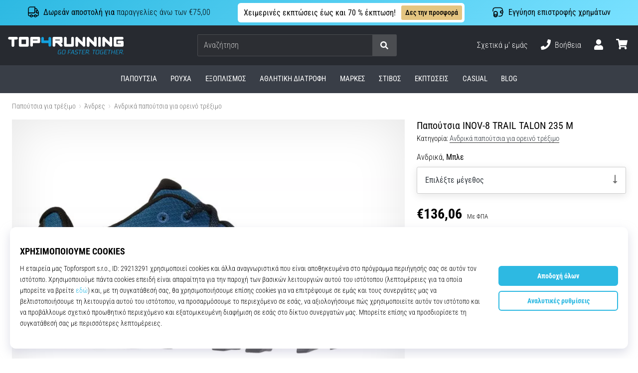

--- FILE ---
content_type: text/html; charset=utf-8
request_url: https://top4running.gr/p/inov-8-trail-talon-235-m-000714-blnywh-s-01
body_size: 84261
content:
<!DOCTYPE html> <html class="no-js not-basket" lang="el"> <head> <script>(function(w,d,s,l,i){ w[l]=w[l]||[];w[l].push({'gtm.start': new Date().getTime(),event:'gtm.js'});var f=d.getElementsByTagName(s)[0], j=d.createElement(s),dl=l!='dataLayer'?'&l='+l:'';j.async=true;j.src= 'https://www.googletagmanager.com/gtm.js?id='+i+dl;f.parentNode.insertBefore(j,f);})(window,document,'script','dataLayer',"GTM-KH5JJWC");</script> <script>
				</script> <link rel="stylesheet" href="https://i1.t4s.cz/dist/css/bootstrap-t4s.min.css?v=2415e37" media="all"> <link rel="stylesheet" href="https://i1.t4s.cz/fonts/roboto/greek/font.css?v=c131223" media="all"> <link id="canonicalLink" rel="canonical" href="https://top4running.gr/p/inov-8-trail-talon-235-m-000714-blnywh-s-01"> <meta http-equiv="Content-Type" content="text/html; charset=utf-8"> <meta name="Author" content="Roman Bílek"> <meta id="headMetaDescription" name="Description" content="Παπούτσια INOV-8 TRAIL TALON 235 M"> <meta name="HandheldFriendly" content="True"> <meta name="MobileOptimized" content="320"> <meta name="viewport" content="width=device-width, initial-scale=1.0, maximum-scale=5.0"> <meta name="format-detection" content="telephone=no"> <meta name="google-signin-client_id" content="428838006980-41o1viohiho8her2v2i8hppg6tiiek4p.apps.googleusercontent.com"> <meta name="robots" content='all, follow'> <title id="snippet--headTitleArea">Παπούτσια INOV-8 TRAIL TALON 235 M - Top4Running.gr</title> <link rel="icon" type="image/png" href="/favicon-16x16.png" sizes="16x16"> <link rel="icon" type="image/png" href="/favicon-32x32.png" sizes="32x32"> <link rel="apple-touch-icon" sizes="57x57" href="/apple-touch-icon-57x57.png"> <link rel="apple-touch-icon" sizes="72x72" href="/apple-touch-icon-72x72.png"> <link rel="apple-touch-icon" sizes="76x76" href="/apple-touch-icon-76x76.png"> <link rel="icon" type="image/png" href="/favicon-96x96.png" sizes="96x96"> <link rel="apple-touch-icon" sizes="114x114" href="/apple-touch-icon-114x114.png"> <link rel="apple-touch-icon" sizes="144x144" href="/apple-touch-icon-144x144.png"> <link rel="apple-touch-icon" sizes="152x152" href="/apple-touch-icon-152x152.png"> <link rel="shortcut icon" href="/favicon.ico"> <meta name="msapplication-TileColor" content="#ffffff"> <meta name="msapplication-TileImage" content="/apple-touch-icon-144x144.png"> <meta name="theme-color" content="#ffffff"> <link rel="preconnect" href="https://i1.t4s.cz"> <link rel="preconnect" href="https://ajax.googleapis.com"> <link rel="preconnect" href="https://fonts.googleapis.com"> <link rel="preconnect" href="https://apis.google.com" crossorigin> <link rel="image_src" type="image/jpg" href="https://i1.t4s.cz/img/logo-top4running.png"> <link rel="alternate" href="https://top4running.cz/p/inov-8-trail-talon-235-m-000714-blnywh-s-01" hreflang="cs-cz"/> <link rel="alternate" href="https://top4running.com/p/inov-8-trail-talon-235-m-000714-blnywh-s-01" hreflang="x-default"/> <link rel="alternate" href="https://top4running.sk/p/inov-8-trail-talon-235-m-000714-blnywh-s-01" hreflang="sk-sk"/> <link rel="alternate" href="https://top4running.hu/p/inov-8-trail-talon-235-m-000714-blnywh-s-01" hreflang="hu-hu"/> <link rel="alternate" href="https://top4running.ro/p/inov-8-trail-talon-235-m-000714-blnywh-s-01" hreflang="ro-ro"/> <link rel="alternate" href="https://top4running.de/p/inov-8-trail-talon-235-m-000714-blnywh-s-01" hreflang="de-de"/> <link rel="alternate" href="https://top4running.at/p/inov-8-trail-talon-235-m-000714-blnywh-s-01" hreflang="de-at"/> <link rel="alternate" href="https://top4running.es/p/inov-8-trail-talon-235-m-000714-blnywh-s-01" hreflang="es-es"/> <link rel="alternate" href="https://top4running.fr/p/inov-8-trail-talon-235-m-000714-blnywh-s-01" hreflang="fr-fr"/> <link rel="alternate" href="https://top4running.it/p/inov-8-trail-talon-235-m-000714-blnywh-s-01" hreflang="it-it"/> <link rel="alternate" href="https://top4running.hr/p/inov-8-trail-talon-235-m-000714-blnywh-s-01" hreflang="hr-hr"/> <link rel="alternate" href="https://top4running.dk/p/inov-8-trail-talon-235-m-000714-blnywh-s-01" hreflang="da-dk"/> <link rel="alternate" href="https://top4running.se/p/inov-8-trail-talon-235-m-000714-blnywh-s-01" hreflang="sv-se"/> <link rel="alternate" href="https://top4running.nl/p/inov-8-trail-talon-235-m-000714-blnywh-s-01" hreflang="nl-nl"/> <link rel="alternate" href="https://top4running.be/p/inov-8-trail-talon-235-m-000714-blnywh-s-01" hreflang="nl-be"/> <link rel="alternate" href="https://top4running.be/fr/p/inov-8-trail-talon-235-m-000714-blnywh-s-01" hreflang="fr-be"/> <link rel="alternate" href="https://top4running.ie/p/inov-8-trail-talon-235-m-000714-blnywh-s-01" hreflang="en-ie"/> <link rel="alternate" href="https://top4running.fi/p/inov-8-trail-talon-235-m-000714-blnywh-s-01" hreflang="fi-fi"/> <link rel="alternate" href="https://top4running.pt/p/inov-8-trail-talon-235-m-000714-blnywh-s-01" hreflang="pt-pt"/> <link rel="alternate" href="https://top4running.pl/p/inov-8-trail-talon-235-m-000714-blnywh-s-01" hreflang="pl-pl"/> <link rel="alternate" href="https://top4running.si/p/inov-8-trail-talon-235-m-000714-blnywh-s-01" hreflang="sl-si"/> <link rel="alternate" href="https://top4running.bg/p/inov-8-trail-talon-235-m-000714-blnywh-s-01" hreflang="bg-bg"/> <link rel="alternate" href="https://top4running.gr/p/inov-8-trail-talon-235-m-000714-blnywh-s-01" hreflang="el-gr"/> <link rel="alternate" href="https://top4running.cy/p/inov-8-trail-talon-235-m-000714-blnywh-s-01" hreflang="el-cy"/> <link rel="alternate" href="https://top4running.ch/p/inov-8-trail-talon-235-m-000714-blnywh-s-01" hreflang="de-ch"/> <link rel="alternate" href="https://top4running.ch/fr/p/inov-8-trail-talon-235-m-000714-blnywh-s-01" hreflang="fr-ch"/> <link rel="alternate" href="https://top4running.ch/it/p/inov-8-trail-talon-235-m-000714-blnywh-s-01" hreflang="it-ch"/> <style> svg * { display: none } </style> <meta name="theme-color" content="#2db9e2"> <link rel="stylesheet" href="https://i1.t4s.cz/dist/css/print.min.css?v=8e07940" media="print"> <link rel="stylesheet" href="https://i1.t4s.cz/dist/css/master-running.min.css?v=691b1cd" media="all"> <script src="https://i1.t4s.cz/dist/js/jquery.min.js?v=74c6dce"></script> <script src="https://i1.t4s.cz/dist/js/popper.min.js?v=1a035c3"></script> <script src="https://i1.t4s.cz/dist/js/bootstrap.min.js?v=6abbdaa"></script> <script src="https://i1.t4s.cz/dist/js/nette.min.js?v=a707d78"></script> <script src="https://i1.t4s.cz/dist/js/hp.min.js?v=0a7fc70"></script> <script src="https://i1.t4s.cz/dist/js/nav.min.js?v=ed43ee6"></script> <script src="https://i1.t4s.cz/dist/js/ekko-lightbox.min.js?v=fb6638e"></script> <script src="https://public.wecoma.eu/lite/v1/wecoma-lite.js" async></script> <script>var dataLayer = dataLayer || [];</script> <script>dataLayer.push({"event": "page"});</script> <script>
					dataLayer.push({
						'zboziCategory': "\"Sport  |  Sportovní oděvy, obuv a doplňky  |  Sportovní obuv  |  Pánská sportovní obuv  |  Pánská treková obuv    \"",
						'ecommerce': {
							'detail': {
								'products': [{
									'name': "\"\"",         // Name or ID is required.
									'id': "000714-blnywh-s-01", 'price': 111.6, 'brand': "\"\"",
									'category': "{}"
								}]
							}
						}
					});
				</script> <script>
					setTimeout(function() {
					}, 0);
				</script> <script src="https://apis.google.com/js/platform.js" async defer></script> <meta property="og:title" content="Παπούτσια INOV-8 TRAIL TALON 235 M"/> <meta property="og:type" content="product"/> <meta property="og:url" content="https://top4running.gr/p/inov-8-trail-talon-235-m-000714-blnywh-s-01"/> <meta property="og:image" content="https://i1.t4s.cz/products/000714-blnywh-s-01/inov-8-trail-talon-235-m-362311-000714-blnywh-s-01.jpeg"/> <meta property="og:price:amount" content="136.06"> <meta property="og:price:currency" content="EUR"> <meta property="og:brand" content="INOV-8"> <script>let exponea_token = "2485e9aa-0c6e-11eb-b077-6646a139ee6c"</script> <script src="https://i1.t4s.cz/dist/js/exponea-new-version.min.js?v=1f2fc4c"></script> <script>
				window.Wecoma = window.Wecoma || {onready : []};
				window.Wecoma.onready.push(async function () {
					if ( hasConsentMarketing === null) {
						await fillWacomaConsents();
					}

					if (hasConsentMarketing) {
						if (typeof (exponea) !== 'undefined') {
							exponea.track('view_item', {
								product_id: "000714-blnywh-s-01",
								price: 111.6,
								title: "Παπούτσια INOV-8 TRAIL TALON 235 M",
								brand: "INOV-8"
						,
							'category_1'
						:
							"Ανδρικά παπούτσια για ορεινό τρέξιμο"
						})
						}
					}
				});
		</script> <script async src="https://scripts.luigisbox.tech/LBX-251725.js"></script> </head> <body data-shop_id="110" data-country="GR" data-lang="el" class="shop-110 color-running not-basket" data-size="eu" data-shop_hp=" /" data-shop_login="/el/home/try-login" data-shop_shoetype="EU" > <!-- Google Tag Manager (noscript) --> <noscript><iframe src="https://www.googletagmanager.com/ns.html?id=GTM-KH5JJWC" height="0" width="0" style="display:none;visibility:hidden" loading="lazy"></iframe></noscript> <!-- End Google Tag Manager (noscript) --> <script async data-environment="production" src="https://js.klarna.com/web-sdk/v1/klarna.js" data-client-id="klarna_live_client_MzNIY2RaTENXQ3NIKW5VUVVxbzVVWWxJKj9LcVg4UkksZGM4ZTJjMWUtNWEyZC00OWZlLWJiYzItYTQyMzVmNTUyNGEzLDEsS0EzWXFzdDVEam9lU3o3Sk5DOFJUVEJFOEZoWjZTYmVNQ0dnUEQ1QUtocz0"></script> <script id="dw_consent_lbx">
			"{\"dw_consent\":false}"
		</script> <script>
			setLuigisConsent = function (marketingConsent, analyticsConsent) {
				let consent = marketingConsent && analyticsConsent;
				let luigisJson = '{"dw_consent": ' + (consent ? 'true' : 'false') + '}';
				document.getElementById('dw_consent_lbx').textContent = luigisJson;
				if (marketingConsent || analyticsConsent) {
					let gtmconsent = [];
					if (marketingConsent) {
						gtmconsent.push("marketing");
					}
					if (analyticsConsent) {
						gtmconsent.push("statistics");
					}

					document.cookie = "gtm_consent_modes="+JSON.stringify(gtmconsent);
				} else {
					document.cookie = "gtm_consent_modes=false"
				}

			}; var hasConsentMarketing = null; var hasConsentAnalytics = null;


				window.Wecoma = window.Wecoma || {onready : []};
				window.Wecoma.onready.push(async function () {

					if (hasConsentAnalytics === null || hasConsentMarketing === null) {
						await fillWacomaConsents();
					}

					setLuigisConsent(hasConsentMarketing, hasConsentAnalytics);

				});


			window.fillWacomaConsents = async function () {
				let wecomaObject = new Wecoma({
							// key for business unit
					key: "t4r"
				});
				hasConsentMarketing = await wecomaObject.isConsented('marketing'); hasConsentAnalytics = await wecomaObject.isConsented('analytics');
			}
		</script> <div id="outer-wrap"> <script>
					$(document).ready(function() {
						$('#info-message-' + 11607).on('hidden.bs.collapse', function () {
							document.cookie = 'message_closed_' + 11607 + '=' + 11607;
						});

						let parent;
						if ($(window).width() < 991) {
							parent = $('.info-stripe-usp-item--shop-message-text--inner');
						} else {
							parent = $('.info-stripe-usp-item--shop-message');
						}
						const linkElement = parent.find('a');
						const href = linkElement.length ? linkElement.attr('href') : null;

						if (href) {
							parent.on('click', function (event) {
								event.preventDefault();
								window.location.href = href;
							});

							// this ensures clicks on the actual <a> tags also work
							linkElement.on('click', function (event) {
								event.stopPropagation();
							});
						}
					});
				</script> <div class="info-message info-message--v2 w-100 bg-running-gradient-lighter --shop-message --black-text" > <div class="info-stripe-usp-wrapper"> <div class="info-stripe-usp"> <div class="info-stripe-usp-item info-stripe-usp-item-1 d-none d-lg-block"> <div class="d-flex align-items-center justify-content-center"> <i class="svg-icon-custom"><svg width="24" height="24" viewBox="0 0 24 24" fill="none" xmlns="http://www.w3.org/2000/svg"><path d="M15 2V12C15 13.1 14.1 14 13 14H2V6C2 3.79 3.79 2 6 2H15Z" stroke="currentColor" stroke-width="1.5" stroke-linecap="round" stroke-linejoin="round"/><path d="M22 14V17C22 18.66 20.66 20 19 20H18C18 18.9 17.1 18 16 18C14.9 18 14 18.9 14 20H10C10 18.9 9.1 18 8 18C6.9 18 6 18.9 6 20H5C3.34 20 2 18.66 2 17V14H13C14.1 14 15 13.1 15 12V5H16.84C17.56 5 18.22 5.39001 18.58 6.01001L20.29 9H19C18.45 9 18 9.45 18 10V13C18 13.55 18.45 14 19 14H22Z" stroke="currentColor" stroke-width="1.5" stroke-linecap="round" stroke-linejoin="round"/><path d="M8 22C9.10457 22 10 21.1046 10 20C10 18.8954 9.10457 18 8 18C6.89543 18 6 18.8954 6 20C6 21.1046 6.89543 22 8 22Z" stroke="currentColor" stroke-width="1.5" stroke-linecap="round" stroke-linejoin="round"/><path d="M16 22C17.1046 22 18 21.1046 18 20C18 18.8954 17.1046 18 16 18C14.8954 18 14 18.8954 14 20C14 21.1046 14.8954 22 16 22Z" stroke="currentColor" stroke-width="1.5" stroke-linecap="round" stroke-linejoin="round"/><path d="M22 12V14H19C18.45 14 18 13.55 18 13V10C18 9.45 18.45 9 19 9H20.29L22 12Z" stroke="currentColor" stroke-width="1.5" stroke-linecap="round" stroke-linejoin="round"/></svg></i> <div class="info-stripe-usp-item__content no-scrollbar"> <strong>Δωρεάν αποστολή για</strong> παραγγελίες άνω των €75,00 </div> </div> </div> <div class="info-stripe-usp-item info-stripe-usp-item-0 js-info-stripe-usp-item-0"> <div class="info-stripe-usp-item--shop-message cursor-pointer info-stripe-usp-item--shop-message--no-countdown" id="info-message-11607" > <div class="d-flex align-items-center justify-content-center gap-lg-3"> <div class="info-stripe-usp-item--shop-message-text js-info-stripe-usp-item-shop-message"> <div class="info-stripe-usp-item--shop-message-text--inner d-lg-flex align-items-lg-center"> <strong>Χειμερινές εκπτώσεις έως και 70 % έκπτωση!</strong> <a href="https://top4running.gr/c/vyprodej-top4running-bg" class="btn btn-infostripe btn-infostripe-lg-offset">Δες την προσφορά</a> </div> </div> <i class="js-info-stripe-usp-item--shop-message--close d-lg-none"><svg fill=none height=16 viewBox="0 0 16 16"width=16 xmlns=http://www.w3.org/2000/svg><path d="M13.3334 13.3334L2.66669 2.66675"stroke=black stroke-linecap=round stroke-linejoin=round stroke-miterlimit=10 /><path d="M13.3334 2.66675L2.66669 13.3334"stroke=black stroke-linecap=round stroke-linejoin=round stroke-miterlimit=10 /></svg></i> </div> </div> </div> <div class="info-stripe-usp-item info-stripe-usp-item-2 js-info-stripe-usp-item-0-replacer d-none" > <div class="d-flex align-items-center justify-content-center"> <i class="svg-icon-custom"><svg width="24" height="24" viewBox="0 0 24 24" fill="none" xmlns="http://www.w3.org/2000/svg"><path d="M22.0029 15C22.0029 18.87 18.8729 22 15.0029 22L16.0529 20.25" stroke="currentColor" stroke-width="1.5" stroke-linecap="round" stroke-linejoin="round"/><path d="M2.00293 9C2.00293 5.13 5.13293 2 9.00293 2L7.95293 3.75" stroke="currentColor" stroke-width="1.5" stroke-linecap="round" stroke-linejoin="round"/><path d="M13.7031 4.44995L17.6831 6.74994L21.6231 4.45996" stroke="currentColor" stroke-width="1.5" stroke-linecap="round" stroke-linejoin="round"/><path d="M17.6831 10.82V6.73999" stroke="currentColor" stroke-width="1.5" stroke-linecap="round" stroke-linejoin="round"/><path d="M16.743 2.21L14.343 3.53996C13.803 3.83996 13.353 4.59995 13.353 5.21995V7.75999C13.353 8.37999 13.793 9.13998 14.343 9.43998L16.743 10.77C17.253 11.06 18.093 11.06 18.613 10.77L21.013 9.43998C21.553 9.13998 22.003 8.37999 22.003 7.75999V5.21995C22.003 4.59995 21.563 3.83996 21.013 3.53996L18.613 2.21C18.103 1.93 17.263 1.93 16.743 2.21Z" stroke="currentColor" stroke-width="1.5" stroke-linecap="round" stroke-linejoin="round"/><path d="M2.35303 15.45L6.32303 17.7499L10.273 15.46" stroke="currentColor" stroke-width="1.5" stroke-linecap="round" stroke-linejoin="round"/><path d="M6.32324 21.82V17.74" stroke="currentColor" stroke-width="1.5" stroke-linecap="round" stroke-linejoin="round"/><path d="M5.39293 13.21L2.99294 14.54C2.45294 14.84 2.00293 15.5999 2.00293 16.2199V18.76C2.00293 19.38 2.44294 20.14 2.99294 20.44L5.39293 21.77C5.90293 22.06 6.74292 22.06 7.26292 21.77L9.66293 20.44C10.2029 20.14 10.6529 19.38 10.6529 18.76V16.2199C10.6529 15.5999 10.2129 14.84 9.66293 14.54L7.26292 13.21C6.74292 12.93 5.90293 12.93 5.39293 13.21Z" stroke="currentColor" stroke-width="1.5" stroke-linecap="round" stroke-linejoin="round"/></svg></i> <div class="info-stripe-usp-item__content no-scrollbar"><strong>Μπορείτε να επιστρέψετε τα προϊόντα εντός 30 ημερών</strong> Χωρίς να γίνονται ερωτήσεις.</div> </div> </div> <div class="info-stripe-usp-item info-stripe-usp-item-3 d-none d-lg-block"> <div class="d-flex align-items-center justify-content-center"> <i class="svg-icon-custom"><svg width="25" height="24" viewBox="0 0 25 24" fill="none" xmlns="http://www.w3.org/2000/svg"><path d="M10.7968 16.8604V18.8904C10.7968 20.6104 9.19675 22.0004 7.22675 22.0004C5.25675 22.0004 3.64673 20.6104 3.64673 18.8904V16.8604C3.64673 18.5804 5.24675 19.8004 7.22675 19.8004C9.19675 19.8004 10.7968 18.5704 10.7968 16.8604Z" stroke="currentColor" stroke-width="1.5" stroke-linecap="round" stroke-linejoin="round"/><path d="M10.7952 14.11C10.7952 14.61 10.6552 15.07 10.4152 15.47C9.82522 16.44 8.61521 17.05 7.21521 17.05C5.81521 17.05 4.6052 16.43 4.0152 15.47C3.7752 15.07 3.63525 14.61 3.63525 14.11C3.63525 13.25 4.03523 12.48 4.67523 11.92C5.32523 11.35 6.2152 11.01 7.2052 11.01C8.1952 11.01 9.08523 11.36 9.73523 11.92C10.3952 12.47 10.7952 13.25 10.7952 14.11Z" stroke="currentColor" stroke-width="1.5" stroke-linecap="round" stroke-linejoin="round"/><path d="M10.7968 14.11V16.86C10.7968 18.58 9.19675 19.8 7.22675 19.8C5.25675 19.8 3.64673 18.57 3.64673 16.86V14.11C3.64673 12.39 5.24675 11 7.22675 11C8.21675 11 9.10677 11.35 9.75677 11.91C10.3968 12.47 10.7968 13.25 10.7968 14.11Z" stroke="currentColor" stroke-width="1.5" stroke-linecap="round" stroke-linejoin="round"/><path d="M22.0451 10.9699V13.03C22.0451 13.58 21.6051 14.0299 21.0451 14.0499H19.0851C18.0051 14.0499 17.0151 13.2599 16.9251 12.1799C16.8651 11.5499 17.1051 10.9599 17.5251 10.5499C17.8951 10.1699 18.4051 9.94995 18.9651 9.94995H21.0451C21.6051 9.96995 22.0451 10.4199 22.0451 10.9699Z" stroke="currentColor" stroke-width="1.5" stroke-linecap="round" stroke-linejoin="round"/><path d="M2.04517 10.5V8.5C2.04517 5.78 3.68517 3.88 6.23517 3.56C6.49517 3.52 6.76517 3.5 7.04517 3.5H16.0452C16.3052 3.5 16.5552 3.50999 16.7952 3.54999C19.3752 3.84999 21.0452 5.76 21.0452 8.5V9.95001H18.9651C18.4051 9.95001 17.8951 10.17 17.5251 10.55C17.1051 10.96 16.8652 11.55 16.9252 12.18C17.0152 13.26 18.0051 14.05 19.0851 14.05H21.0452V15.5C21.0452 18.5 19.0452 20.5 16.0452 20.5H13.5452" stroke="currentColor" stroke-width="1.5" stroke-linecap="round" stroke-linejoin="round"/></svg></i> <div class="info-stripe-usp-item__content no-scrollbar"><strong>Εγγύηση επιστροφής χρημάτων</strong></div> </div> </div> </div> </div> </div> <nav id="navigation"> <div class="nav-inner"> <div class="nav-head "> <ul class="nav-head-wrap nav-head-level-1"> <li id="nav-toggle" class="header-level-2-item blmr-menu-mob"> <div class="nav-sandwitch"> <span></span> <span></span> <span></span> <span></span> </div> </li> <li id="nav-toggle-search" class="header-level-2-item blmr-search-mob"> <a href="javascript:" class="nav-head-item nav-head-item__btn"> <span class="sr-only">Αναζήτηση</span> <i class="svg-icon"><svg xmlns="http://www.w3.org/2000/svg" fill="currentColor" viewBox="0 0 512 512"><path d="M505 442.7L405.3 343c-4.5-4.5-10.6-7-17-7H372c27.6-35.3 44-79.7 44-128C416 93.1 322.9 0 208 0S0 93.1 0 208s93.1 208 208 208c48.3 0 92.7-16.4 128-44v16.3c0 6.4 2.5 12.5 7 17l99.7 99.7c9.4 9.4 24.6 9.4 33.9 0l28.3-28.3c9.4-9.4 9.4-24.6.1-34zM208 336c-70.7 0-128-57.2-128-128 0-70.7 57.2-128 128-128 70.7 0 128 57.2 128 128 0 70.7-57.2 128-128 128z"></path></svg></i> </a> </li> <li id="nav-logo" class="blmr-logo"> <a href="/" class="nav-head-logo"> <svg xmlns="http://www.w3.org/2000/svg" viewBox="0 0 176.54 26.72" fill="currentColor"><path d="M139.72 0a2.06 2.06 0 00-2.06 2.06v11a2.07 2.07 0 104.13 0v-11A2.07 2.07 0 00139.72 0zM116 0a2.06 2.06 0 00-2.06 2.06v6L106.43.6a2.06 2.06 0 00-3.52 1.46v11a2.06 2.06 0 104.12 0V7l7.48 7.48a2 2 0 001.46.61 2.07 2.07 0 002.03-2.03v-11A2.06 2.06 0 00116 0zM133.35 0a2.07 2.07 0 00-2.07 2.06v6L123.8.6a2.07 2.07 0 00-3.52 1.46v11a2.07 2.07 0 104.13 0V7l7.48 7.48a2 2 0 001.46.61 2.07 2.07 0 002.06-2.07v-11A2.06 2.06 0 00133.35 0zM157.1 0a2.06 2.06 0 00-2.1 2.06v6L147.56.6A2.06 2.06 0 00144 2.06v11a2.06 2.06 0 104.12 0V7l7.48 7.48a2.06 2.06 0 003.52-1.46v-11A2.06 2.06 0 00157.1 0zM13.11 0h-11a2.07 2.07 0 000 4.13h3.41v8.93a2.07 2.07 0 104.13 0V4.13h3.46a2.07 2.07 0 000-4.13zM49.09 2.06A2.06 2.06 0 0047 0H36a2.06 2.06 0 00-2 2.06v11a2.07 2.07 0 004.13 0V9.63H47a2.07 2.07 0 002.06-2.07v-5.5zm-11 2.07H45V5.5h-6.91z"/><path fill="#13a1de" d="M65.9 2.06a2.07 2.07 0 00-4.13 0V5.5h-6.91V2.06a2.07 2.07 0 00-4.13 0v5.5a2.07 2.07 0 002.06 2.07h9v3.44a2.07 2.07 0 004.13 0v-11z" class="c-1"/><path d="M29.65 0h-11a2.06 2.06 0 00-2.06 2.06v11a2.07 2.07 0 002.06 2.07h11a2.07 2.07 0 002.06-2.07v-11A2.06 2.06 0 0029.65 0zm-9 4.13h6.91V11h-6.89zM80.69 9.63h.52a2.07 2.07 0 002.07-2.07v-5.5A2.07 2.07 0 0081.21 0h-11a2.06 2.06 0 00-2.06 2.06v11a2.06 2.06 0 104.12 0V9.63h2.59l4.9 4.89a2 2 0 001.45.61 2.07 2.07 0 002.07-2.07 2 2 0 00-.61-1.45zm-8.42-5.5h6.88V5.5h-6.88zM100.65 2.06v11a2.06 2.06 0 01-2.06 2.06h-11a2.06 2.06 0 01-2.06-2.06v-11a2.06 2.06 0 014.12 0V11h6.88V2.06a2.06 2.06 0 014.12 0zM174.48 6h-5.16a2.07 2.07 0 100 4.13h3.09V11h-6.87V4.13h8.94a2.07 2.07 0 000-4.13h-11a2.06 2.06 0 00-2.06 2.06v11a2.07 2.07 0 002.06 2.07h11a2.07 2.07 0 002.06-2.07V8a2.07 2.07 0 00-2.06-2z"/><path fill="#13a1de" d="M76.73 21.47L76.11 25a1.28 1.28 0 001.4 1.59h3l.64-3.59H79l-.11.63h1.48L79.89 26h-2.27a.78.78 0 01-.79-1l.63-3.56a1.19 1.19 0 011.13-1h2.8v-.19l.08-.44H78.7a2 2 0 00-1.97 1.66zM86.63 19.79H85a1.93 1.93 0 00-2 1.58l-.67 3.76a1.29 1.29 0 001.41 1.59h1.69a2 2 0 002-1.59l.57-3.76a1.28 1.28 0 00-1.37-1.58zm.69 1.58l-.67 3.76a1.19 1.19 0 01-1.13 1h-1.69a.79.79 0 01-.8-1l.67-3.76a1.19 1.19 0 011.13-1h1.69a.79.79 0 01.8 1zM92.97 20.51h3.67l.03-.19.08-.44h-4.39l-1.19 6.74h.72l.5-2.79h2.7l.1-.63h-2.7l.48-2.69zM99 19.88l-3.66 6.74h.83l.83-1.73h3l.28 1.73h.83l-1.28-6.74zm-1.59 4.38l1.82-3.51.59 3.51zM102.55 21.47v.29a1.21 1.21 0 00.93 1.54l1.71.38a.72.72 0 01.62.92l-.07.43a1.21 1.21 0 01-1.14 1h-2.9l-.11.63h2.9a1.94 1.94 0 002-1.59l.08-.43a1.22 1.22 0 00-.94-1.54l-1.72-.39a.7.7 0 01-.61-.91v-.29a1.2 1.2 0 011.13-1h2.66v-.19l.08-.44h-2.65a1.94 1.94 0 00-1.97 1.59zM112.77 19.88h-4.97l-.12.63h2.13l-1.08 6.11h.73l1.07-6.11h2.13l.03-.19.08-.44zM112.64 26.62h4.39l.11-.62h-3.67l.45-2.51h2.75l.1-.62h-2.75l.42-2.36h3.67l.03-.19.08-.44h-4.39l-1.19 6.74zM122.47 19.88h-3l-1.19 6.74h.72l.47-2.65h1.93l1 2.65h.9l-1.2-2.69a2 2 0 001.57-1.55l.17-.91a1.29 1.29 0 00-1.37-1.59zm.68 1.59l-.16.91a1.22 1.22 0 01-1.14 1h-2.27l.5-2.84h2.27a.79.79 0 01.8.93zM124.22 26.62h.73l.15-.91h-.72l-.16.91zM133.95 19.88h-4.97l-.11.63h2.12l-1.07 6.11h.72l1.07-6.11h2.13l.04-.19.07-.44zM138.12 19.79h-1.69a1.94 1.94 0 00-2 1.58l-.66 3.76a1.29 1.29 0 001.41 1.59h1.69a1.94 1.94 0 002-1.59l.67-3.76a1.29 1.29 0 00-1.42-1.58zm.69 1.58l-.67 3.76a1.21 1.21 0 01-1.14 1h-1.69a.78.78 0 01-.79-1l.67-3.76a1.18 1.18 0 011.13-1H138a.8.8 0 01.81 1zM141.05 21.47l-.62 3.53a1.28 1.28 0 001.41 1.59h3l.65-3.66h-2.2l-.11.63h1.47l-.43 2.4h-2.27a.78.78 0 01-.79-1l.63-3.56a1.19 1.19 0 011.13-1h2.8v-.19l.07-.44H143a2 2 0 00-1.95 1.7zM146.56 26.62h4.4l.1-.62h-3.66l.44-2.51h2.75l.11-.62h-2.76l.42-2.36h3.67l.04-.19.07-.44h-4.39l-1.19 6.74zM157.5 19.88h-4.97l-.12.63h2.13l-1.07 6.11h.72l1.07-6.11h2.13l.03-.19.08-.44zM162.08 22.87h-3.33l.53-2.99h-.72l-1.19 6.74h.73l.55-3.13h3.33l-.55 3.13h.72l1.19-6.74h-.72l-.54 2.99zM164.08 26.62h4.39l.11-.62h-3.67l.44-2.51h2.76l.1-.62h-2.75l.42-2.36h3.67l.03-.19.08-.44h-4.39l-1.19 6.74zM173.91 19.88h-3l-1.18 6.74h.72l.46-2.65h1.93l1 2.65h.9l-1.2-2.69a2 2 0 001.57-1.55l.17-.91a1.29 1.29 0 00-1.37-1.59zm.68 1.59l-.16.91a1.22 1.22 0 01-1.14 1H171l.5-2.84h2.27a.79.79 0 01.82.93zM175.82 25.71l-.16.91h.73l.15-.91h-.72z" class="c-1"/></svg> <span class="sr-only">Top4Running.gr</span> </a> </li> <li id="snippet--kos_pocet_user" class="header-level-2-item blmr-user-admin-icon-mob " data-toggle="modal" data-target="#modal-login" data-backdrop="static"> <a href="javascript:" class="nav-head-item nav-head-item__btn header-level-2--no-cart"> <span class="sr-only">καλάθι</span> <i class="svg-icon"><svg xmlns="http://www.w3.org/2000/svg" fill="currentColor" viewBox="0 0 448 512"><path d="M224 256c70.7 0 128-57.3 128-128S294.7 0 224 0 96 57.3 96 128s57.3 128 128 128zm89.6 32h-16.7c-22.2 10.2-46.9 16-72.9 16s-50.6-5.8-72.9-16h-16.7C60.2 288 0 348.2 0 422.4V464c0 26.5 21.5 48 48 48h352c26.5 0 48-21.5 48-48v-41.6c0-74.2-60.2-134.4-134.4-134.4z"></path></svg></i> </a> </li> <li id="snippet--kos_pocet" class="header-level-2-item blmr-cart-icon-mob"> <a href="/basket/show" class="nav-head-item nav-head-item__btn" aria-label="καλάθι"> <i class="svg-icon"><svg xmlns="http://www.w3.org/2000/svg" fill="currentColor" viewBox="0 0 576 512"><path d="M528.12 301.319l47.273-208C578.806 78.301 567.391 64 551.99 64H159.208l-9.166-44.81C147.758 8.021 137.93 0 126.529 0H24C10.745 0 0 10.745 0 24v16c0 13.255 10.745 24 24 24h69.883l70.248 343.435C147.325 417.1 136 435.222 136 456c0 30.928 25.072 56 56 56s56-25.072 56-56c0-15.674-6.447-29.835-16.824-40h209.647C430.447 426.165 424 440.326 424 456c0 30.928 25.072 56 56 56s56-25.072 56-56c0-22.172-12.888-41.332-31.579-50.405l5.517-24.276c3.413-15.018-8.002-29.319-23.403-29.319H218.117l-6.545-32h293.145c11.206 0 20.92-7.754 23.403-18.681z"></path></svg></i> </a> </li> </ul> <ul class="nav-head-wrap nav-head-level-2"> <li id="nav-search" class="header-level-2-item header-level-2__search"> <form action="/p/inov-8-trail-talon-235-m-000714-blnywh-s-01" method="post" id="snippet--hledat" class="header-search w-100 order-lg-2 disabled"> <div class="header-search-group input-group" id="q0"> <input type="text" name="search" placeholder="Αναζήτηση" id="q" required disabled="" data-nette-rules='[{"op":":filled","msg":"This field is required."},{"op":":minLength","msg":"Έκφραση αναζήτησης","arg":2}]' class="header-search__input blmr-search form-control search-inp" autocomplete="off" autocorrect="off" data-autocomplete-url="/p/inov-8-trail-talon-235-m-000714-blnywh-s-01?do=autocomplete"> <div class="header-search__append input-group-append"> <label for="q" class="header-search__clear" id="search-clear"> <span class="sr-only">Αναζήτηση</span> <i class="svg-icon"><svg role="img" xmlns="http://www.w3.org/2000/svg" fill="currentColor" viewBox="0 0 512 512"><path fill="currentColor" d="M256 8C119 8 8 119 8 256s111 248 248 248 248-111 248-248S393 8 256 8zm121.6 313.1c4.7 4.7 4.7 12.3 0 17L338 377.6c-4.7 4.7-12.3 4.7-17 0L256 312l-65.1 65.6c-4.7 4.7-12.3 4.7-17 0L134.4 338c-4.7-4.7-4.7-12.3 0-17l65.6-65-65.6-65.1c-4.7-4.7-4.7-12.3 0-17l39.6-39.6c4.7-4.7 12.3-4.7 17 0l65 65.7 65.1-65.6c4.7-4.7 12.3-4.7 17 0l39.6 39.6c4.7 4.7 4.7 12.3 0 17L312 256l65.6 65.1z"></path></svg></i> </label> <button class="btn header-search__btn" type="submit" title="Αναζήτηση" id="search-btn"> <i class="header-search__svg-icon svg-icon search mt-1"><svg xmlns="http://www.w3.org/2000/svg" fill="currentColor" viewBox="0 0 512 512"><path d="M505 442.7L405.3 343c-4.5-4.5-10.6-7-17-7H372c27.6-35.3 44-79.7 44-128C416 93.1 322.9 0 208 0S0 93.1 0 208s93.1 208 208 208c48.3 0 92.7-16.4 128-44v16.3c0 6.4 2.5 12.5 7 17l99.7 99.7c9.4 9.4 24.6 9.4 33.9 0l28.3-28.3c9.4-9.4 9.4-24.6.1-34zM208 336c-70.7 0-128-57.2-128-128 0-70.7 57.2-128 128-128 70.7 0 128 57.2 128 128 0 70.7-57.2 128-128 128z"></path></svg></i> <i class="header-search__svg-icon svg-icon loader mt-1"><svg class="svg-icon svg-loader" version="1.1" xmlns="http://www.w3.org/2000/svg" fill="currentColor" x="0px" y="0px" width="40px" height="40px" viewBox="0 0 50 50" style="enable-background:new 0 0 50 50;" xml:space="preserve"><path d="M43.935,25.145c0-10.318-8.364-18.683-18.683-18.683c-10.318,0-18.683,8.365-18.683,18.683h4.068c0-8.071,6.543-14.615,14.615-14.615c8.072,0,14.615,6.543,14.615,14.615H43.935z"><animatetransform attributeType="xml" attributeName="transform" type="rotate" from="0 25 25" to="360 25 25" dur="0.6s" repeatCount="indefinite"/></path></svg></i> </button> </div> </div> <script>
		var myenter = false;
		$(document).ready(function () {
			if ($(".error-page").length < 1) {
				let search = "q"
				let form_search = "#snippet--hledat"
				let typingTimer //timer identifier
				let myInput = document.getElementById(search)

				//on keyup, start the countdown
				myInput.addEventListener('keyup', () => {

					clearTimeout(typingTimer);

							$("#snippet--hledat .input-group").addClass("loading");
							typingTimer = setTimeout(function (e) {
								$(form_search).submit();
							}, 500);
				});
				$(search).keypress(function (e) {
					if (e.which == 13) {
						myenter = true
					}
				});


				$(form_search).on('submit', function (e) {

					// if submitted by "enter" key and input not empty
					if (myenter && myval.length > 0) {
						window.location.href = "/s?search=" + encodeURIComponent(myval)
						e.preventDefault()
						return true
					} else {
						$(this).netteAjax(e).done(function (data) {
							$("#snippet--hledat .input-group").removeClass("loading");


								setTimeout(function() {
									dataLayer.push({
										'event': 'GAevent',
										'eventCategory': 'Search',
										'eventAction': 'Search',
										'eventValue': myval
									});
									dataLayer.push({
										'event': 'VirtualPageview', 'virtualPageURL': '/s/?q=' + myval
									});
								}, 0);
						});
					}
					myenter = false
				});
			}
		});
	</script> <input type="hidden" name="_do" value="searchBox-searchProductForm-submit"></form> <div id="snippet--search"> </div> </li> <li id="nav-search-close" class="header-level-2-item header-level-2__search-close disabled"> <a href="javascript:" class="nav-head-item">Κλείσιμο</a> </li> </ul> <ul class="nav-head-wrap nav-head-level-3 pl-3"> <li class="nav-head-drop nav-head-nodelay blmr-help-center-pc"> <a href="/pg/kontakt" class="nav-head-item"> Σχετικά μ' εμάς </a> <div class="header-dropdown header-phone"> <ul class="nav-dropdown-list header-userlist "> <li class="nav-item"> <a href="/pg/schetika-me-emas" class="nav-link text-ellipsis "> Ο Ειδικός στο τρέξιμο από το 2010 </a> </li> <li class="nav-item"> <a href="/pg/gine-o-top4running-brand-presveftis-mas" class="nav-link text-ellipsis "> Πρόγραμμα Πρεσβευτών </a> </li> <li class="nav-item"> <a href="/pg/top4running-affiliate" class="nav-link text-ellipsis "> Πρόγραμμα θυγατρικών </a> </li> <li class="nav-item"> <a href="/page/careers" class="nav-link text-ellipsis "> Θέσεις εργασίας &amp; καριέρα </a> </li> <li class="nav-item"> <a href="#" onclick="window.wlc.openPrecen()" class="nav-link text-ellipsis "> Ρυθμίσεις cookie </a> </li> <li class="nav-item"> <a href="/pg/oroi-proypotheseis" class="nav-link text-ellipsis "> Όροι και Προϋποθέσεις </a> </li> </ul> </div> </li> <li class="nav-head-drop nav-head-nodelay blmr-help-center-pc"> <a href="tel:+302111996496" class="nav-head-item"> <i class="svg-icon header-icon mr-2"><svg xmlns="http://www.w3.org/2000/svg" fill="currentColor" viewBox="0 0 512 512"><path d="M493.4 24.6l-104-24c-11.3-2.6-22.9 3.3-27.5 13.9l-48 112c-4.2 9.8-1.4 21.3 6.9 28l60.6 49.6c-36 76.7-98.9 140.5-177.2 177.2l-49.6-60.6c-6.8-8.3-18.2-11.1-28-6.9l-112 48C3.9 366.5-2 378.1.6 389.4l24 104C27.1 504.2 36.7 512 48 512c256.1 0 464-207.5 464-464 0-11.2-7.7-20.9-18.6-23.4z"></path></svg></i> <span class="d-none d-xl-inline"> Βοήθεια </span> </a> <div class="header-dropdown header-contact"> <ul class="nav-dropdown-list header-userlist "> <li class="nav-item "> <a href="tel:+302111996496" class="nav-link "> <i class="svg-icon nav-dropdown-svg-icon svg-help"><svg xmlns="http://www.w3.org/2000/svg" viewBox="0 0 512 512"><path fill="currentColor" d="M487.8 24.1L387 .8c-14.7-3.4-29.8 4.2-35.8 18.1l-46.5 108.5c-5.5 12.7-1.8 27.7 8.9 36.5l53.9 44.1c-34 69.2-90.3 125.6-159.6 159.6l-44.1-53.9c-8.8-10.7-23.8-14.4-36.5-8.9L18.9 351.3C5 357.3-2.6 372.3.8 387L24 487.7C27.3 502 39.9 512 54.5 512 306.7 512 512 307.8 512 54.5c0-14.6-10-27.2-24.2-30.4zM55.1 480l-23-99.6 107.4-46 59.5 72.8c103.6-48.6 159.7-104.9 208.1-208.1l-72.8-59.5 46-107.4 99.6 23C479.7 289.7 289.6 479.7 55.1 480z"></path></svg></i> <strong class="ml-4">+302111996496</strong> </a> </li> <li class="nav-item "> <small class="d-block ml-4">Δε–Πα: 09:00 – 16:00<br></small> </li> <li class="nav-item "> <a href="mailto:info@top4running.gr" class="nav-link "> <i class="svg-icon nav-dropdown-svg-icon svg-help"><svg xmlns="http://www.w3.org/2000/svg" viewBox="0 0 512 512"><path fill="currentColor" d="M352 248v-16c0-4.42-3.58-8-8-8H168c-4.42 0-8 3.58-8 8v16c0 4.42 3.58 8 8 8h176c4.42 0 8-3.58 8-8zm-184-56h176c4.42 0 8-3.58 8-8v-16c0-4.42-3.58-8-8-8H168c-4.42 0-8 3.58-8 8v16c0 4.42 3.58 8 8 8zm326.59-27.48c-1.98-1.63-22.19-17.91-46.59-37.53V96c0-17.67-14.33-32-32-32h-46.47c-4.13-3.31-7.71-6.16-10.2-8.14C337.23 38.19 299.44 0 256 0c-43.21 0-80.64 37.72-103.34 55.86-2.53 2.01-6.1 4.87-10.2 8.14H96c-17.67 0-32 14.33-32 32v30.98c-24.52 19.71-44.75 36.01-46.48 37.43A48.002 48.002 0 0 0 0 201.48V464c0 26.51 21.49 48 48 48h416c26.51 0 48-21.49 48-48V201.51c0-14.31-6.38-27.88-17.41-36.99zM256 32c21.77 0 44.64 16.72 63.14 32H192.9c18.53-15.27 41.42-32 63.1-32zM96 96h320v173.35c-32.33 26-65.3 52.44-86.59 69.34-16.85 13.43-50.19 45.68-73.41 45.31-23.21.38-56.56-31.88-73.41-45.32-21.29-16.9-54.24-43.33-86.59-69.34V96zM32 201.48c0-4.8 2.13-9.31 5.84-12.36 1.24-1.02 11.62-9.38 26.16-21.08v75.55c-11.53-9.28-22.51-18.13-32-25.78v-16.33zM480 464c0 8.82-7.18 16-16 16H48c-8.82 0-16-7.18-16-16V258.91c42.75 34.44 99.31 79.92 130.68 104.82 20.49 16.36 56.74 52.53 93.32 52.26 36.45.26 72.27-35.46 93.31-52.26C380.72 338.8 437.24 293.34 480 258.9V464zm0-246.19c-9.62 7.75-20.27 16.34-32 25.79v-75.54c14.44 11.62 24.8 19.97 26.2 21.12 3.69 3.05 5.8 7.54 5.8 12.33v16.3z"></path></svg></i> <strong class="ml-4">info@top4running.gr</strong> </a> </li> <li class="nav-item nav-rule"></li> <li class=""> <a href="/el/order/cancelation" class="nav-link text-ellipsis " rel="nofollow" > Ακυρώστε την παραγγελία </a> </li> <li class=""> <a href="/pg/jak-vratit-zbozi" class="nav-link text-ellipsis " rel="nofollow" > Επιστροφή παραγγελίας </a> </li> <li class=""> <a href="/pg/jak-reklamovat-zbozi" class="nav-link text-ellipsis " rel="nofollow" > Αξίωση για ελαττωματικό προϊόν </a> </li> <li class=""> <a href="/pg/doprava" class="nav-link text-ellipsis " rel="nofollow" > Αποστολή και πληρωμή </a> </li> <li class=""> <a href="/pg/tabulka-velikosti" class="nav-link text-ellipsis " rel="nofollow" > Βρείτε το σωστό μέγεθος </a> </li> <li class=""> <a href="/pg/kontakt" class="nav-link text-ellipsis " rel="nofollow" > Επικοινωνία </a> </li> <li class=""> <a href="/el/faq" class="nav-link text-ellipsis " rel="nofollow" > Συχνές ερωτήσεις </a> </li> <li class=""> <a href="/pg/pravidla-ochrany-osobnich-udaju" class="nav-link text-ellipsis " rel="nofollow" > Πολιτική απορρήτου </a> </li> </ul> </div> </li> <li class="nav-head-drop nav-head-delay blmr-user-admin-icon-pc"> <a href="/user" class="nav-head-item open-modal-login-in" data-toggle="modal" data-target="#modal-login"> <span class="sr-only">Χρήστης</span> <i class="nav-head-icon svg-icon"><svg xmlns="http://www.w3.org/2000/svg" fill="currentColor" viewBox="0 0 448 512"><path d="M224 256c70.7 0 128-57.3 128-128S294.7 0 224 0 96 57.3 96 128s57.3 128 128 128zm89.6 32h-16.7c-22.2 10.2-46.9 16-72.9 16s-50.6-5.8-72.9-16h-16.7C60.2 288 0 348.2 0 422.4V464c0 26.5 21.5 48 48 48h352c26.5 0 48-21.5 48-48v-41.6c0-74.2-60.2-134.4-134.4-134.4z"></path></svg></i> </a> <div class="header-dropdown header-login"> <ul class="nav-dropdown-list header-userlist"> <li class="nav-item"> <a class="nav-link text-ellipsis open-modal-login-in" href="/user/login" data-toggle="modal" data-target="#modal-login" data-backdrop="static" > <i class="svg-icon nav-dropdown-svg-icon svg-help"><svg xmlns="http://www.w3.org/2000/svg" fill="currentColor" viewBox="0 0 512 512"><path fill="currentColor" d="M144 112v51.6H48c-26.5 0-48 21.5-48 48v88.6c0 26.5 21.5 48 48 48h96v51.6c0 42.6 51.7 64.2 81.9 33.9l144-143.9c18.7-18.7 18.7-49.1 0-67.9l-144-144C195.8 48 144 69.3 144 112zm192 144L192 400v-99.7H48v-88.6h144V112l144 144zm80 192h-84c-6.6 0-12-5.4-12-12v-24c0-6.6 5.4-12 12-12h84c26.5 0 48-21.5 48-48V160c0-26.5-21.5-48-48-48h-84c-6.6 0-12-5.4-12-12V76c0-6.6 5.4-12 12-12h84c53 0 96 43 96 96v192c0 53-43 96-96 96z"></path></svg></i> <strong class="ml-4">Είσοδος</strong> </a> </li> <li class="nav-item"> <a class="nav-link text-ellipsis open-modal-login-up" href="/user/register" data-toggle="modal" data-target="#modal-login" data-backdrop="static" > <i class="svg-icon nav-dropdown-svg-icon svg-help"><svg xmlns="http://www.w3.org/2000/svg" fill="currentColor" viewBox="0 0 512 512"><path fill="currentColor" d="M416 448h-84c-6.6 0-12-5.4-12-12v-40c0-6.6 5.4-12 12-12h84c17.7 0 32-14.3 32-32V160c0-17.7-14.3-32-32-32h-84c-6.6 0-12-5.4-12-12V76c0-6.6 5.4-12 12-12h84c53 0 96 43 96 96v192c0 53-43 96-96 96zm-47-201L201 79c-15-15-41-4.5-41 17v96H24c-13.3 0-24 10.7-24 24v96c0 13.3 10.7 24 24 24h136v96c0 21.5 26 32 41 17l168-168c9.3-9.4 9.3-24.6 0-34z"></path></svg></i> <strong class="ml-4">Εγγραφείτε</strong> <small class="d-block ml-4">Παίρνει μόνο λίγα δευτερόλεπτα</small> </a> </li> <li class="nav-item nav-rule"></li> <li class="nav-item"> <a class="nav-link text-ellipsis" href="/user/lost-password"> <i class="svg-icon nav-dropdown-svg-icon svg-help"><svg xmlns="http://www.w3.org/2000/svg" viewBox="0 0 512 512" fill="currentColor"><path fill="currentColor" d="M512 176.001C512 273.203 433.202 352 336 352c-11.22 0-22.19-1.062-32.827-3.069l-24.012 27.014A23.999 23.999 0 0 1 261.223 384H224v40c0 13.255-10.745 24-24 24h-40v40c0 13.255-10.745 24-24 24H24c-13.255 0-24-10.745-24-24v-78.059c0-6.365 2.529-12.47 7.029-16.971l161.802-161.802C163.108 213.814 160 195.271 160 176 160 78.798 238.797.001 335.999 0 433.488-.001 512 78.511 512 176.001zM336 128c0 26.51 21.49 48 48 48s48-21.49 48-48-21.49-48-48-48-48 21.49-48 48z"></path></svg></i> <span class="ml-4">Ξεχάσατε τον κωδικό πρόσβασής σας;</span> </a> </li> </ul> </div> </li> <li id="nav-basket" class="nav-head-drop nav-head-delay blmr-cart-icon-pc"> <div id="snippet--kos"> <a href="/basket/show" class="nav-head-item"> <span class="sr-only">καλάθι</span> <span class="position-relative"> <i class="svg-icon"> <svg xmlns="http://www.w3.org/2000/svg" fill="currentColor" viewBox="0 0 576 512"><path d="M528.12 301.319l47.273-208C578.806 78.301 567.391 64 551.99 64H159.208l-9.166-44.81C147.758 8.021 137.93 0 126.529 0H24C10.745 0 0 10.745 0 24v16c0 13.255 10.745 24 24 24h69.883l70.248 343.435C147.325 417.1 136 435.222 136 456c0 30.928 25.072 56 56 56s56-25.072 56-56c0-15.674-6.447-29.835-16.824-40h209.647C430.447 426.165 424 440.326 424 456c0 30.928 25.072 56 56 56s56-25.072 56-56c0-22.172-12.888-41.332-31.579-50.405l5.517-24.276c3.413-15.018-8.002-29.319-23.403-29.319H218.117l-6.545-32h293.145c11.206 0 20.92-7.754 23.403-18.681z"></path></svg> </i> </span> </a> <div class="header-dropdown"> <ul class="nav-dropdown-list"> <li class="nav-item"> <div class="nav-link font-em-125 font-weight-normal"> Το καλάθι σας είναι άδειο. </div> </li> <a href="https://www.trustpilot.com/review/www.top4running.com?languages=gr" target="_blank" class="trustpilot-widget-minibasket trustpilot d-flex align-items-center justify-content-center" > <div class="trustpilot-customerinfo"> <strong>Εξαιρετικό</strong> </div> <div class="trustpilot-trustscore-reviews"> 4.6 από 5 </div> <div class="svg-icon trustpilot-logo font-em-13"> <svg width="94" height="24" viewBox="0 0 94 24" fill="none" xmlns="http://www.w3.org/2000/svg"><path d="M24.7061 8.50488H34.2158V10.346H30.4714V20.7248H28.4191V10.346H24.6904L24.7061 8.50488ZM33.8084 11.8776H35.5631V13.5884H35.5944C35.6571 13.344 35.7668 13.1159 35.9234 12.8878C36.0801 12.6597 36.2681 12.4479 36.5031 12.2686C36.7224 12.0731 36.9731 11.9265 37.2551 11.8124C37.5214 11.6984 37.8034 11.6332 38.0854 11.6332C38.3048 11.6332 38.4614 11.6495 38.5398 11.6495C38.6181 11.6658 38.7121 11.6821 38.7904 11.6821V13.5558C38.6651 13.5232 38.5241 13.5069 38.3831 13.4906C38.2421 13.4743 38.1168 13.458 37.9758 13.458C37.6624 13.458 37.3648 13.5232 37.0828 13.6536C36.8008 13.7839 36.5658 13.9794 36.3464 14.2238C36.1428 14.4845 35.9704 14.7941 35.8451 15.1688C35.7198 15.5436 35.6571 15.9835 35.6571 16.4723V20.676H33.7771L33.8084 11.8776ZM47.4071 20.7248H45.5584V19.4865H45.5271C45.2921 19.9428 44.9474 20.2849 44.4931 20.5619C44.0388 20.8389 43.5688 20.9692 43.0988 20.9692C41.9864 20.9692 41.1718 20.6922 40.6704 20.1057C40.1691 19.5354 39.9184 18.6556 39.9184 17.4988V11.8776H41.7984V17.3033C41.7984 18.0853 41.9394 18.6393 42.2371 18.9489C42.5191 19.2747 42.9264 19.4377 43.4434 19.4377C43.8351 19.4377 44.1641 19.3725 44.4304 19.2421C44.6968 19.1118 44.9161 18.9489 45.0728 18.7371C45.2451 18.5252 45.3548 18.2645 45.4331 17.9713C45.5114 17.678 45.5428 17.3521 45.5428 17.01V11.8776H47.4228V20.7248H47.4071ZM50.6031 17.8898C50.6658 18.4601 50.8694 18.8511 51.2298 19.0955C51.5901 19.3236 52.0288 19.4377 52.5301 19.4377C52.7024 19.4377 52.9061 19.4214 53.1254 19.3888C53.3448 19.3562 53.5641 19.3073 53.7521 19.2259C53.9558 19.1444 54.1124 19.0303 54.2378 18.8674C54.3631 18.7045 54.4258 18.509 54.4101 18.2646C54.3944 18.0202 54.3161 17.8083 54.1438 17.6454C53.9714 17.4825 53.7678 17.3684 53.5171 17.2544C53.2664 17.1566 52.9688 17.0751 52.6398 17.01C52.3108 16.9448 51.9818 16.8633 51.6371 16.7819C51.2924 16.7004 50.9478 16.6026 50.6188 16.4886C50.2898 16.3745 50.0078 16.2279 49.7414 16.0161C49.4908 15.8206 49.2714 15.5762 49.1304 15.2666C48.9738 14.957 48.8954 14.5986 48.8954 14.1424C48.8954 13.6536 49.0051 13.2625 49.2401 12.9366C49.4594 12.6108 49.7571 12.3501 50.1018 12.1546C50.4464 11.9591 50.8381 11.8124 51.2611 11.7309C51.6841 11.6495 52.0914 11.6169 52.4674 11.6169C52.9061 11.6169 53.3291 11.6658 53.7208 11.7635C54.1124 11.8613 54.4884 12.0079 54.8018 12.236C55.1308 12.4479 55.3971 12.7411 55.6008 13.0833C55.8201 13.4254 55.9454 13.8491 56.0081 14.3379H54.0498C53.9558 13.8654 53.7521 13.5558 53.4388 13.3929C53.1098 13.2299 52.7494 13.1485 52.3264 13.1485C52.2011 13.1485 52.0288 13.1648 51.8564 13.181C51.6684 13.2136 51.5118 13.2462 51.3394 13.3114C51.1828 13.3766 51.0418 13.4743 50.9321 13.5884C50.8224 13.7024 50.7598 13.8654 50.7598 14.0609C50.7598 14.3053 50.8381 14.4845 50.9948 14.6311C51.1514 14.7778 51.3551 14.8918 51.6214 15.0059C51.8721 15.1037 52.1698 15.1851 52.4988 15.2503C52.8278 15.3155 53.1724 15.3969 53.5171 15.4784C53.8618 15.5599 54.1908 15.6576 54.5198 15.7717C54.8488 15.8857 55.1464 16.0324 55.3971 16.2442C55.6478 16.4397 55.8671 16.6841 56.0238 16.9774C56.1804 17.2707 56.2588 17.6454 56.2588 18.069C56.2588 18.5904 56.1491 19.0303 55.9141 19.4051C55.6791 19.7635 55.3814 20.0731 55.0211 20.3012C54.6608 20.5293 54.2378 20.6923 53.7991 20.8063C53.3448 20.9041 52.9061 20.9692 52.4674 20.9692C51.9348 20.9692 51.4334 20.9041 50.9791 20.7737C50.5248 20.6434 50.1174 20.4478 49.7884 20.2035C49.4594 19.9428 49.1931 19.6332 49.0051 19.2421C48.8171 18.8674 48.7074 18.4112 48.6918 17.8735H50.5874V17.8898H50.6031ZM56.7914 11.8776H58.2171V9.20549H60.0971V11.8613H61.7891V13.3114H60.0971V18.0364C60.0971 18.2483 60.1128 18.4112 60.1284 18.5741C60.1441 18.7208 60.1911 18.8511 60.2381 18.9489C60.3008 19.0466 60.3948 19.1281 60.5044 19.177C60.6298 19.2259 60.7864 19.2584 61.0058 19.2584C61.1311 19.2584 61.2721 19.2584 61.3974 19.2421C61.5228 19.2259 61.6638 19.2096 61.7891 19.177V20.6922C61.5854 20.7248 61.3818 20.7411 61.1781 20.7574C60.9744 20.79 60.7864 20.79 60.5671 20.79C60.0658 20.79 59.6741 20.7411 59.3764 20.6434C59.0788 20.5456 58.8438 20.399 58.6714 20.2197C58.4991 20.0242 58.3894 19.7961 58.3268 19.5191C58.2641 19.2421 58.2328 18.9 58.2171 18.5415V13.3277H56.7914V11.845V11.8776ZM63.1051 11.8776H64.8754V13.0833H64.9068C65.1731 12.5619 65.5334 12.2035 66.0034 11.9753C66.4734 11.7472 66.9748 11.6332 67.5388 11.6332C68.2124 11.6332 68.7921 11.7472 69.2934 12.0079C69.7948 12.2523 70.2021 12.5782 70.5311 13.0181C70.8601 13.4417 71.1108 13.9468 71.2674 14.5171C71.4241 15.0874 71.5181 15.7065 71.5181 16.3419C71.5181 16.9448 71.4398 17.5151 71.2988 18.069C71.1421 18.623 70.9228 19.1281 70.6251 19.5517C70.3274 19.9753 69.9514 20.3175 69.4814 20.5782C69.0114 20.8389 68.4788 20.9692 67.8521 20.9692C67.5858 20.9692 67.3038 20.9366 67.0374 20.8878C66.7711 20.8389 66.5048 20.7574 66.2541 20.6434C66.0034 20.5293 65.7684 20.3827 65.5648 20.2035C65.3454 20.0242 65.1731 19.8124 65.0321 19.5843H65.0008V23.9998H63.1208V11.8776H63.1051ZM69.6694 16.3094C69.6694 15.9183 69.6224 15.5273 69.5128 15.1525C69.4188 14.7778 69.2621 14.4519 69.0584 14.1586C68.8548 13.8654 68.6041 13.6373 68.3221 13.458C68.0244 13.2788 67.6798 13.1973 67.3038 13.1973C66.5204 13.1973 65.9251 13.4743 65.5178 14.0446C65.1261 14.6149 64.9224 15.3806 64.9224 16.3257C64.9224 16.7819 64.9694 17.1892 65.0791 17.5639C65.1888 17.9387 65.3298 18.2645 65.5491 18.5415C65.7528 18.8185 66.0034 19.0303 66.3011 19.1933C66.5988 19.3562 66.9278 19.4377 67.3194 19.4377C67.7581 19.4377 68.1028 19.3399 68.4004 19.1607C68.6981 18.9815 68.9331 18.7371 69.1368 18.4601C69.3248 18.1668 69.4658 17.8409 69.5441 17.4662C69.6224 17.0751 69.6694 16.7004 69.6694 16.3094ZM72.9751 8.50488H74.8551V10.346H72.9751V8.50488ZM72.9751 11.8776H74.8551V20.7248H72.9751V11.8776ZM76.5314 8.50488H78.4114V20.7248H76.5314V8.50488ZM84.1454 20.9692C83.4717 20.9692 82.8608 20.8552 82.3281 20.6108C81.7954 20.3664 81.3568 20.0568 80.9808 19.6495C80.6204 19.2421 80.3384 18.7371 80.1504 18.1668C79.9624 17.5965 79.8528 16.9611 79.8528 16.2931C79.8528 15.625 79.9467 15.0059 80.1504 14.4356C80.3384 13.8654 80.6204 13.3766 80.9808 12.9529C81.3411 12.5456 81.7954 12.2197 82.3281 11.9916C82.8608 11.7635 83.4717 11.6332 84.1454 11.6332C84.8191 11.6332 85.4301 11.7472 85.9628 11.9916C86.4954 12.2197 86.9341 12.5456 87.3101 12.9529C87.6704 13.3603 87.9524 13.8654 88.1404 14.4356C88.3284 15.0059 88.4381 15.625 88.4381 16.2931C88.4381 16.9774 88.3441 17.5965 88.1404 18.1668C87.9367 18.7371 87.6704 19.2259 87.3101 19.6495C86.9497 20.0568 86.4954 20.3827 85.9628 20.6108C85.4301 20.8389 84.8347 20.9692 84.1454 20.9692ZM84.1454 19.4214C84.5527 19.4214 84.9287 19.3236 85.2264 19.1444C85.5397 18.9652 85.7747 18.7208 85.9784 18.4275C86.1821 18.1342 86.3231 17.792 86.4171 17.4336C86.5111 17.0588 86.5581 16.6841 86.5581 16.2931C86.5581 15.9183 86.5111 15.5436 86.4171 15.1688C86.3231 14.7941 86.1821 14.4682 85.9784 14.1749C85.7747 13.8817 85.5241 13.6536 85.2264 13.4743C84.9131 13.2951 84.5527 13.1973 84.1454 13.1973C83.7381 13.1973 83.3621 13.2951 83.0644 13.4743C82.7511 13.6536 82.5161 13.898 82.3124 14.1749C82.1088 14.4682 81.9677 14.7941 81.8737 15.1688C81.7797 15.5436 81.7328 15.9183 81.7328 16.2931C81.7328 16.6841 81.7797 17.0588 81.8737 17.4336C81.9677 17.8083 82.1088 18.1342 82.3124 18.4275C82.5161 18.7208 82.7668 18.9652 83.0644 19.1444C83.3778 19.3399 83.7381 19.4214 84.1454 19.4214ZM89.0021 11.8776H90.4277V9.20549H92.3078V11.8613H93.9997V13.3114H92.3078V18.0364C92.3078 18.2483 92.3234 18.4112 92.3391 18.5741C92.3548 18.7208 92.4017 18.8511 92.4487 18.9489C92.5114 19.0466 92.6054 19.1281 92.7151 19.177C92.8404 19.2259 92.9971 19.2584 93.2164 19.2584C93.3418 19.2584 93.4827 19.2584 93.6081 19.2421C93.7334 19.2259 93.8744 19.2096 93.9997 19.177V20.6922C93.7961 20.7248 93.5924 20.7411 93.3887 20.7574C93.1851 20.79 92.9971 20.79 92.7777 20.79C92.2764 20.79 91.8847 20.7411 91.5871 20.6434C91.2894 20.5456 91.0544 20.399 90.8821 20.2197C90.7097 20.0242 90.6001 19.7961 90.5374 19.5191C90.4748 19.2421 90.4434 18.9 90.4277 18.5415V13.3277H89.0021V11.845V11.8776Z" fill="black"/><path d="M22.513 8.50509H13.912L11.2643 0L8.601 8.50509L0 8.4888L6.956 13.7515L4.29267 22.2566L11.2487 16.9939L18.2047 22.2566L15.557 13.7515L22.513 8.50509Z" fill="#00B67A"/><path d="M16.1526 15.6746L15.5573 13.752L11.2646 16.9943L16.1526 15.6746Z" fill="#005128"/></svg> </div> </a> </ul> </div> </div> </li> </ul> </div> <div class="nav-line nav-line-no-gender" id="snippet--headerMenuArea"> <div class="nav-line-loading"></div> <div class="nav-loading"> <svg class="svg-icon svg-loader" version="1.1" xmlns="http://www.w3.org/2000/svg" fill="currentColor" x="0px" y="0px" width="40px" height="40px" viewBox="0 0 50 50" style="enable-background:new 0 0 50 50;" xml:space="preserve"><path d="M43.935,25.145c0-10.318-8.364-18.683-18.683-18.683c-10.318,0-18.683,8.365-18.683,18.683h4.068c0-8.071,6.543-14.615,14.615-14.615c8.072,0,14.615,6.543,14.615,14.615H43.935z"><animateTransform attributeType="xml" attributeName="transform" type="rotate" from="0 25 25" to="360 25 25" dur="0.6s" repeatCount="indefinite"></animateTransform></path></svg> </div> <div class="nav-level nav-level-1 justify-content-lg-center"> <div class="nav-level nav-level-1"> <ul class="nav-level-col nav-level-1__col nav-level-1-nav blmr-menu-categories-pc"> <li class="nav-level-item nav-level-1__item" data-name="124409"> <a class="nav-level-link nav-level-1__link nav-level-sub" href="/c/papoutsia-gia-treksimo"> Παπούτσια </a> </li> <li class="nav-level-item nav-level-1__item" data-name="124410"> <a class="nav-level-link nav-level-1__link nav-level-sub" href="/c/rouxa-gia-treksimo"> Ρούχα </a> </li> <li class="nav-level-item nav-level-1__item" data-name="124411"> <a class="nav-level-link nav-level-1__link nav-level-sub" href="/c/eksoplismos"> Εξοπλισμός </a> </li> <li class="nav-level-item nav-level-1__item" data-name="124408"> <a class="nav-level-link nav-level-1__link nav-level-sub" href="/c/athlitiki-diatrofi"> Αθλητική διατροφή </a> </li> <li class="nav-level-item nav-level-1__item" data-name="116975"> <a class="nav-level-link nav-level-1__link nav-level-sub" href="/brand"> Μάρκες </a> </li> <li class="nav-level-item nav-level-1__item" data-name="124412"> <a class="nav-level-link nav-level-1__link nav-level-sub" href="/c/stivos-kai-gipedo"> Στίβος </a> </li> <li class="nav-level-item nav-level-1__item" data-name="117034"> <a class="nav-level-link nav-level-1__link nav-level-sub" href="/c/vyprodej-top4running-bg"> Εκπτωσεις </a> </li> <li class="nav-level-item nav-level-1__item" data-name="124413"> <a class="nav-level-link nav-level-1__link nav-level-sub" href="/c/kathimerina"> Casual </a> </li> </ul> <script>
		let initialLoad = true;
		$(function () {
			initialLoad = false;
			$.getJSON("/?do=headerMenu-ajaxLoadSubmenu", function (response) {
				if ($('.nav-loading').css('display') == 'block') {
					$('.nav-loading').css('display', 'none');
				} else {
					$('.nav-loading').css('display', 'none');
				}
				$.each(response, function (item, html) {
					$('li[data-name="' + item + '"]').append(html);
				})
			});
		})
	</script> <script>
		initNav();
	</script> <ul class="nav-level-col nav-level-1__col nav-level-1-other"> <li class="nav-level-item nav-level-1__item"> <a href="/pg/blog" class="nav-level-link nav-level-1__link nav-level-link-active"> <span>Blog</span> </a> <div class="nav-level nav-level-2 nav-level-only-desktop"> <div class="h-limit nav-posts-limit mx-auto"> <div class="cards"> <div class="row"> <div class="col cards-wrap"> <div class="cards-item"> <a href="/pg/katallila-papoutsia-gia-treksimo-se-xioni-pago-kai-pagomenous-dromous" class="cards-image"> <div class="cards-image-cover" title="Κατάλληλα παπούτσια για τρέξιμο σε χιόνι, πάγο και παγωμένους δρόμους" > <img src="https://i1.t4s.cz//page/2216/perex.jpg?ver=2022-12-06-21-02-19" alt="Κατάλληλα παπούτσια για τρέξιμο σε χιόνι, πάγο και παγωμένους δρόμους" loading="lazy"> </div> </a> <div class="cards-desc p-0 pt-4"> <a href="/pg/katallila-papoutsia-gia-treksimo-se-xioni-pago-kai-pagomenous-dromous" class="cards-nav cards-flex"> <div class="mb-2 cards-nav-color-secondary"> <span class="text-nowrap">1. 1. 2026</span> <span class="mx-1 text-nowrap">&bull;</span> <span class="text-nowrap">31 λεπτά ανάγνωσης</span> </div> <div class="h5 cards-h-title font-em-sm-15">Κατάλληλα παπούτσια για τρέξιμο σε χιόνι, πάγο και παγωμένους δρόμους</div> <p class="cards-flex cards-nav-color-secondary">Το τρέξιμο σε παγωμένους δρόμους με παπούτσια δρόμου δεν είναι η καλύτερη ιδέα. Μην διακινδυνεύετε πτώση ή τραυματισμό…</p> </a> </div> </div> </div> <div class="col cards-wrap"> <div class="cards-item"> <a href="/pg/novorocni-predsevzeti-jaka-vybrat-a-jak-je-dodrzet" class="cards-image"> <div class="cards-image-cover" title="Novoroční předsevzetí - jaká vybrat a jak je dodržet" > <img src="https://i1.t4s.cz//page/1414/perex.jpg?ver=2019-12-27-16-19-10" alt="Novoroční předsevzetí - jaká vybrat a jak je dodržet" loading="lazy"> </div> </a> <div class="cards-desc p-0 pt-4"> <a href="/pg/novorocni-predsevzeti-jaka-vybrat-a-jak-je-dodrzet" class="cards-nav cards-flex"> <div class="mb-2 cards-nav-color-secondary"> <span class="text-nowrap">1. 1. 2026</span> <span class="mx-1 text-nowrap">&bull;</span> <span class="text-nowrap">8 λεπτά ανάγνωσης</span> </div> <div class="h5 cards-h-title font-em-sm-15">Novoroční předsevzetí - jaká vybrat a jak je dodržet</div> <p class="cards-flex cards-nav-color-secondary">Dáváš si stejná předsevzetí už několikátý rok po sobě? Pojď to změnit!</p> </a> </div> </div> </div> <div class="col cards-wrap"> <div class="cards-item"> <a href="/pg/papoutsia-treksimatos-me-xamili-i-mideniki-ptosi" class="cards-image"> <div class="cards-image-cover" title="Παπούτσια τρεξίματος με χαμηλή ή μηδενική πτώση" > <img src="https://i1.t4s.cz//page/2226/perex.jpg?ver=2022-12-14-18-44-31" alt="Παπούτσια τρεξίματος με χαμηλή ή μηδενική πτώση" loading="lazy"> </div> </a> <div class="cards-desc p-0 pt-4"> <a href="/pg/papoutsia-treksimatos-me-xamili-i-mideniki-ptosi" class="cards-nav cards-flex"> <div class="mb-2 cards-nav-color-secondary"> <span class="text-nowrap">28. 11. 2025</span> <span class="mx-1 text-nowrap">&bull;</span> <span class="text-nowrap">38 λεπτά ανάγνωσης</span> </div> <div class="h5 cards-h-title font-em-sm-15">Παπούτσια τρεξίματος με χαμηλή ή μηδενική πτώση</div> <p class="cards-flex cards-nav-color-secondary">Πρέπει να έχετε ακούσει τον όρο "drop" στον κόσμο του τρεξίματος. Τι σημαίνει στην πραγματικότητα το drop, γιατί είναι…</p> </a> </div> </div> </div> </div> </div> </div> <div class="h-limit mx-auto"> <div class="text-center"> <a href="/pg/blog" class="btn btn-outline-light"> Εμφάνιση όλων των άρθρων </a> </div> </div> </div> </li> <li class="nav-level-item nav-level-1__item d-lg-none"> <a href="/pg/kontakt" class="nav-level-link nav-level-1__link nav-level-sub"> <span> Σχετικά μ' εμάς </span> </a> <div class="nav-level nav-level-2"> <div class="nav-level-title nav-back nav-level-2__link">Επικοινωνία</div> <div class="nav-level-row nav-level-2__row"> <ul class="nav-level-col nav-level-2__col"> <li class="nav-item nav-level-item nav-level-2__item"> <a href="/pg/schetika-me-emas" class="nav-link text-ellipsis nav-level-link nav-level-2__link"> Ο Ειδικός στο τρέξιμο από το 2010 </a> </li> <li class="nav-item nav-level-item nav-level-2__item"> <a href="/pg/gine-o-top4running-brand-presveftis-mas" class="nav-link text-ellipsis nav-level-link nav-level-2__link"> Πρόγραμμα Πρεσβευτών </a> </li> <li class="nav-item nav-level-item nav-level-2__item"> <a href="/pg/top4running-affiliate" class="nav-link text-ellipsis nav-level-link nav-level-2__link"> Πρόγραμμα θυγατρικών </a> </li> <li class="nav-item nav-level-item nav-level-2__item"> <a href="/page/careers" class="nav-link text-ellipsis nav-level-link nav-level-2__link"> Θέσεις εργασίας &amp; καριέρα </a> </li> <li class="nav-item nav-level-item nav-level-2__item"> <a href="#" onclick="window.wlc.openPrecen()" class="nav-link text-ellipsis nav-level-link nav-level-2__link"> Ρυθμίσεις cookie </a> </li> <li class="nav-item nav-level-item nav-level-2__item"> <a href="/pg/oroi-proypotheseis" class="nav-link text-ellipsis nav-level-link nav-level-2__link"> Όροι και Προϋποθέσεις </a> </li> </ul> </div> </div> </li> <li class="nav-level-item nav-level-1__item d-lg-none"> <a href="/pg/kontakt" class="nav-level-link nav-level-1__link nav-level-sub"> <span> <i class="svg-icon nav-level-svg-icon d-lg-none"> <svg xmlns="http://www.w3.org/2000/svg" fill="currentColor" viewBox="0 0 512 512"><path d="M493.4 24.6l-104-24c-11.3-2.6-22.9 3.3-27.5 13.9l-48 112c-4.2 9.8-1.4 21.3 6.9 28l60.6 49.6c-36 76.7-98.9 140.5-177.2 177.2l-49.6-60.6c-6.8-8.3-18.2-11.1-28-6.9l-112 48C3.9 366.5-2 378.1.6 389.4l24 104C27.1 504.2 36.7 512 48 512c256.1 0 464-207.5 464-464 0-11.2-7.7-20.9-18.6-23.4z"></path></svg> </i> Βοήθεια </span> </a> <div class="nav-level nav-level-2"> <div class="nav-level-title nav-back">Βοήθεια</div> <div class="nav-level-row nav-level-2__row"> <ul class="nav-level-col nav-level-2__col"> <li class="nav-item nav-level-item nav-level-2__item"> <a href="tel:+302111996496" class="nav-link nav-level-link nav-level-2__link"> <i class="svg-icon nav-dropdown-svg-icon svg-help"><svg xmlns="http://www.w3.org/2000/svg" viewBox="0 0 512 512"><path fill="currentColor" d="M487.8 24.1L387 .8c-14.7-3.4-29.8 4.2-35.8 18.1l-46.5 108.5c-5.5 12.7-1.8 27.7 8.9 36.5l53.9 44.1c-34 69.2-90.3 125.6-159.6 159.6l-44.1-53.9c-8.8-10.7-23.8-14.4-36.5-8.9L18.9 351.3C5 357.3-2.6 372.3.8 387L24 487.7C27.3 502 39.9 512 54.5 512 306.7 512 512 307.8 512 54.5c0-14.6-10-27.2-24.2-30.4zM55.1 480l-23-99.6 107.4-46 59.5 72.8c103.6-48.6 159.7-104.9 208.1-208.1l-72.8-59.5 46-107.4 99.6 23C479.7 289.7 289.6 479.7 55.1 480z"></path></svg></i> <strong class="ml-4">+302111996496</strong> </a> </li> <li class="nav-item nav-level-item nav-level-2__item"> <a href="mailto:info@top4running.gr" class="nav-link nav-level-link nav-level-2__link"> <i class="svg-icon nav-dropdown-svg-icon svg-help"><svg xmlns="http://www.w3.org/2000/svg" viewBox="0 0 512 512"><path fill="currentColor" d="M352 248v-16c0-4.42-3.58-8-8-8H168c-4.42 0-8 3.58-8 8v16c0 4.42 3.58 8 8 8h176c4.42 0 8-3.58 8-8zm-184-56h176c4.42 0 8-3.58 8-8v-16c0-4.42-3.58-8-8-8H168c-4.42 0-8 3.58-8 8v16c0 4.42 3.58 8 8 8zm326.59-27.48c-1.98-1.63-22.19-17.91-46.59-37.53V96c0-17.67-14.33-32-32-32h-46.47c-4.13-3.31-7.71-6.16-10.2-8.14C337.23 38.19 299.44 0 256 0c-43.21 0-80.64 37.72-103.34 55.86-2.53 2.01-6.1 4.87-10.2 8.14H96c-17.67 0-32 14.33-32 32v30.98c-24.52 19.71-44.75 36.01-46.48 37.43A48.002 48.002 0 0 0 0 201.48V464c0 26.51 21.49 48 48 48h416c26.51 0 48-21.49 48-48V201.51c0-14.31-6.38-27.88-17.41-36.99zM256 32c21.77 0 44.64 16.72 63.14 32H192.9c18.53-15.27 41.42-32 63.1-32zM96 96h320v173.35c-32.33 26-65.3 52.44-86.59 69.34-16.85 13.43-50.19 45.68-73.41 45.31-23.21.38-56.56-31.88-73.41-45.32-21.29-16.9-54.24-43.33-86.59-69.34V96zM32 201.48c0-4.8 2.13-9.31 5.84-12.36 1.24-1.02 11.62-9.38 26.16-21.08v75.55c-11.53-9.28-22.51-18.13-32-25.78v-16.33zM480 464c0 8.82-7.18 16-16 16H48c-8.82 0-16-7.18-16-16V258.91c42.75 34.44 99.31 79.92 130.68 104.82 20.49 16.36 56.74 52.53 93.32 52.26 36.45.26 72.27-35.46 93.31-52.26C380.72 338.8 437.24 293.34 480 258.9V464zm0-246.19c-9.62 7.75-20.27 16.34-32 25.79v-75.54c14.44 11.62 24.8 19.97 26.2 21.12 3.69 3.05 5.8 7.54 5.8 12.33v16.3z"></path></svg></i> <strong class="ml-4">info@top4running.gr</strong> </a> </li> <li class="nav-item nav-rule"></li> <li class="nav-level-item nav-level-2__item"> <a href="/el/order/cancelation" class="nav-link text-ellipsis nav-level-link nav-level-2__link" rel="nofollow" > Ακυρώστε την παραγγελία </a> </li> <li class="nav-level-item nav-level-2__item"> <a href="/pg/jak-vratit-zbozi" class="nav-link text-ellipsis nav-level-link nav-level-2__link" rel="nofollow" > Επιστροφή παραγγελίας </a> </li> <li class="nav-level-item nav-level-2__item"> <a href="/pg/jak-reklamovat-zbozi" class="nav-link text-ellipsis nav-level-link nav-level-2__link" rel="nofollow" > Αξίωση για ελαττωματικό προϊόν </a> </li> <li class="nav-level-item nav-level-2__item"> <a href="/pg/doprava" class="nav-link text-ellipsis nav-level-link nav-level-2__link" rel="nofollow" > Αποστολή και πληρωμή </a> </li> <li class="nav-level-item nav-level-2__item"> <a href="/pg/tabulka-velikosti" class="nav-link text-ellipsis nav-level-link nav-level-2__link" rel="nofollow" > Βρείτε το σωστό μέγεθος </a> </li> <li class="nav-level-item nav-level-2__item"> <a href="/pg/kontakt" class="nav-link text-ellipsis nav-level-link nav-level-2__link" rel="nofollow" > Επικοινωνία </a> </li> <li class="nav-level-item nav-level-2__item"> <a href="/el/faq" class="nav-link text-ellipsis nav-level-link nav-level-2__link" rel="nofollow" > Συχνές ερωτήσεις </a> </li> <li class="nav-level-item nav-level-2__item"> <a href="/pg/pravidla-ochrany-osobnich-udaju" class="nav-link text-ellipsis nav-level-link nav-level-2__link" rel="nofollow" > Πολιτική απορρήτου </a> </li> </ul> </div> </div> </li> </ul> </div> </div> </div> </div> </nav> <div id="main-wrap" class="main-wrap position-relative"> <div class="global-toast-wrap"> <div class="global-toast-wrap__inner d-flex justify-content-end p-2 p-lg-4"> <div id="toaster-place" class="global-toast-container"> </div> </div> </div> <div id="snippet--menucontent"> </div> <div id="snippet--content"> <script type="application/ld+json">[{
"@context": "https://schema.org/", "@type": "ProductGroup", "name": "Παπούτσια INOV-8 TRAIL TALON 235 M", "productID": "000714-blnywh-s-01",
"image": ["https://i1.t4s.cz/products/000714-blnywh-s-01/inov-8-trail-talon-235-m-362311-000714-blnywh-s-01.jpeg"], "brand": {"@type": "Thing", "name": "INOV-8"},
"color": "blue",
"description":"",
"hasVariant":[{
	"@type": "Product", "gtin":"5054167662859", "sku": "5054167662859",
		"image": ["https://i1.t4s.cz/products/000714-blnywh-s-01/inov-8-trail-talon-235-m-362311-000714-blnywh-s-01.jpeg"], "name": "Παπούτσια INOV-8 TRAIL TALON 235 M",
		"offers": {
		"@type": "Offer", "url": "https://top4running.gr/p/inov-8-trail-talon-235-m-000714-blnywh-s-01?size=39-5-eu-6-uk-7-us-25-cm", "price": "136.06", "priceValidUntil":"2027-01-21", "priceCurrency":"EUR", "itemCondition":"http://schema.org/NewCondition", "availability":"http://schema.org/OutOfStock"
	}},
{
	"@type": "Product", "gtin":"5054167662842", "sku": "5054167662842",
		"image": ["https://i1.t4s.cz/products/000714-blnywh-s-01/inov-8-trail-talon-235-m-362311-000714-blnywh-s-01.jpeg"], "name": "Παπούτσια INOV-8 TRAIL TALON 235 M",
		"offers": {
		"@type": "Offer", "url": "https://top4running.gr/p/inov-8-trail-talon-235-m-000714-blnywh-s-01?size=40-eu-6-5-uk-7-5-us-25-5-cm", "price": "136.06", "priceValidUntil":"2027-01-21", "priceCurrency":"EUR", "itemCondition":"http://schema.org/NewCondition", "availability":"http://schema.org/OutOfStock"
	}},
{
	"@type": "Product", "gtin":"5054167662873", "sku": "5054167662873",
		"image": ["https://i1.t4s.cz/products/000714-blnywh-s-01/inov-8-trail-talon-235-m-362311-000714-blnywh-s-01.jpeg"], "name": "Παπούτσια INOV-8 TRAIL TALON 235 M",
		"offers": {
		"@type": "Offer", "url": "https://top4running.gr/p/inov-8-trail-talon-235-m-000714-blnywh-s-01?size=40-5-eu-7-uk-8-us-26-cm", "price": "136.06", "priceValidUntil":"2027-01-21", "priceCurrency":"EUR", "itemCondition":"http://schema.org/NewCondition", "availability":"http://schema.org/OutOfStock"
	}},
{
	"@type": "Product", "gtin":"5054167662866", "sku": "5054167662866",
		"image": ["https://i1.t4s.cz/products/000714-blnywh-s-01/inov-8-trail-talon-235-m-362311-000714-blnywh-s-01.jpeg"], "name": "Παπούτσια INOV-8 TRAIL TALON 235 M",
		"offers": {
		"@type": "Offer", "url": "https://top4running.gr/p/inov-8-trail-talon-235-m-000714-blnywh-s-01?size=41-5-eu-7-5-uk-8-5-us-26-5-cm", "price": "136.06", "priceValidUntil":"2027-01-21", "priceCurrency":"EUR", "itemCondition":"http://schema.org/NewCondition", "availability":"http://schema.org/OutOfStock"
	}},
{
	"@type": "Product", "gtin":"5054167662897", "sku": "5054167662897",
		"image": ["https://i1.t4s.cz/products/000714-blnywh-s-01/inov-8-trail-talon-235-m-362311-000714-blnywh-s-01.jpeg"], "name": "Παπούτσια INOV-8 TRAIL TALON 235 M",
		"offers": {
		"@type": "Offer", "url": "https://top4running.gr/p/inov-8-trail-talon-235-m-000714-blnywh-s-01?size=42-eu-8-uk-9-us-27-cm", "price": "136.06", "priceValidUntil":"2027-01-21", "priceCurrency":"EUR", "itemCondition":"http://schema.org/NewCondition", "availability":"http://schema.org/OutOfStock"
	}},
{
	"@type": "Product", "gtin":"5054167662880", "sku": "5054167662880",
		"image": ["https://i1.t4s.cz/products/000714-blnywh-s-01/inov-8-trail-talon-235-m-362311-000714-blnywh-s-01.jpeg"], "name": "Παπούτσια INOV-8 TRAIL TALON 235 M",
		"offers": {
		"@type": "Offer", "url": "https://top4running.gr/p/inov-8-trail-talon-235-m-000714-blnywh-s-01?size=42-5-eu-8-5-uk-9-5-us-27-5-cm", "price": "136.06", "priceValidUntil":"2027-01-21", "priceCurrency":"EUR", "itemCondition":"http://schema.org/NewCondition", "availability":"http://schema.org/OutOfStock"
	}},
{
	"@type": "Product", "gtin":"5054167662910", "sku": "5054167662910",
		"image": ["https://i1.t4s.cz/products/000714-blnywh-s-01/inov-8-trail-talon-235-m-362311-000714-blnywh-s-01.jpeg"], "name": "Παπούτσια INOV-8 TRAIL TALON 235 M",
		"offers": {
		"@type": "Offer", "url": "https://top4running.gr/p/inov-8-trail-talon-235-m-000714-blnywh-s-01?size=43-eu-9-uk-10-us-28-cm", "price": "136.06", "priceValidUntil":"2027-01-21", "priceCurrency":"EUR", "itemCondition":"http://schema.org/NewCondition", "availability":"http://schema.org/OutOfStock"
	}},
{
	"@type": "Product", "gtin":"5054167662903", "sku": "5054167662903",
		"image": ["https://i1.t4s.cz/products/000714-blnywh-s-01/inov-8-trail-talon-235-m-362311-000714-blnywh-s-01.jpeg"], "name": "Παπούτσια INOV-8 TRAIL TALON 235 M",
		"offers": {
		"@type": "Offer", "url": "https://top4running.gr/p/inov-8-trail-talon-235-m-000714-blnywh-s-01?size=44-eu-9-5-uk-10-5-us-28-5-cm", "price": "136.06", "priceValidUntil":"2027-01-21", "priceCurrency":"EUR", "itemCondition":"http://schema.org/NewCondition", "availability":"http://schema.org/OutOfStock"
	}},
{
	"@type": "Product", "gtin":"5054167662781", "sku": "5054167662781",
		"image": ["https://i1.t4s.cz/products/000714-blnywh-s-01/inov-8-trail-talon-235-m-362311-000714-blnywh-s-01.jpeg"], "name": "Παπούτσια INOV-8 TRAIL TALON 235 M",
		"offers": {
		"@type": "Offer", "url": "https://top4running.gr/p/inov-8-trail-talon-235-m-000714-blnywh-s-01?size=44-5-eu-10-uk-11-us-29-cm", "price": "136.06", "priceValidUntil":"2027-01-21", "priceCurrency":"EUR", "itemCondition":"http://schema.org/NewCondition", "availability":"http://schema.org/OutOfStock"
	}},
{
	"@type": "Product", "gtin":"5054167662774", "sku": "5054167662774",
		"image": ["https://i1.t4s.cz/products/000714-blnywh-s-01/inov-8-trail-talon-235-m-362311-000714-blnywh-s-01.jpeg"], "name": "Παπούτσια INOV-8 TRAIL TALON 235 M",
		"offers": {
		"@type": "Offer", "url": "https://top4running.gr/p/inov-8-trail-talon-235-m-000714-blnywh-s-01?size=45-eu-10-5-uk-11-5-us-29-5-cm", "price": "136.06", "priceValidUntil":"2027-01-21", "priceCurrency":"EUR", "itemCondition":"http://schema.org/NewCondition", "availability":"http://schema.org/OutOfStock"
	}},
{
	"@type": "Product", "gtin":"5054167662804", "sku": "5054167662804",
		"image": ["https://i1.t4s.cz/products/000714-blnywh-s-01/inov-8-trail-talon-235-m-362311-000714-blnywh-s-01.jpeg"], "name": "Παπούτσια INOV-8 TRAIL TALON 235 M",
		"offers": {
		"@type": "Offer", "url": "https://top4running.gr/p/inov-8-trail-talon-235-m-000714-blnywh-s-01?size=45-5-eu-11-uk-12-us-30-cm", "price": "136.06", "priceValidUntil":"2027-01-21", "priceCurrency":"EUR", "itemCondition":"http://schema.org/NewCondition", "availability":"http://schema.org/OutOfStock"
	}},
{
	"@type": "Product", "gtin":"5054167662798", "sku": "5054167662798",
		"image": ["https://i1.t4s.cz/products/000714-blnywh-s-01/inov-8-trail-talon-235-m-362311-000714-blnywh-s-01.jpeg"], "name": "Παπούτσια INOV-8 TRAIL TALON 235 M",
		"offers": {
		"@type": "Offer", "url": "https://top4running.gr/p/inov-8-trail-talon-235-m-000714-blnywh-s-01?size=46-5-eu-11-5-uk-12-5-us-30-5-cm", "price": "136.06", "priceValidUntil":"2027-01-21", "priceCurrency":"EUR", "itemCondition":"http://schema.org/NewCondition", "availability":"http://schema.org/OutOfStock"
	}},
{
	"@type": "Product", "gtin":"5054167662811", "sku": "5054167662811",
		"image": ["https://i1.t4s.cz/products/000714-blnywh-s-01/inov-8-trail-talon-235-m-362311-000714-blnywh-s-01.jpeg"], "name": "Παπούτσια INOV-8 TRAIL TALON 235 M",
		"offers": {
		"@type": "Offer", "url": "https://top4running.gr/p/inov-8-trail-talon-235-m-000714-blnywh-s-01?size=47-eu-12-uk-13-us-31-cm", "price": "136.06", "priceValidUntil":"2027-01-21", "priceCurrency":"EUR", "itemCondition":"http://schema.org/NewCondition", "availability":"http://schema.org/OutOfStock"
	}},
{
	"@type": "Product", "gtin":"5054167662828", "sku": "5054167662828",
		"image": ["https://i1.t4s.cz/products/000714-blnywh-s-01/inov-8-trail-talon-235-m-362311-000714-blnywh-s-01.jpeg"], "name": "Παπούτσια INOV-8 TRAIL TALON 235 M",
		"offers": {
		"@type": "Offer", "url": "https://top4running.gr/p/inov-8-trail-talon-235-m-000714-blnywh-s-01?size=48-eu-13-uk-14-us-32-cm", "price": "136.06", "priceValidUntil":"2027-01-21", "priceCurrency":"EUR", "itemCondition":"http://schema.org/NewCondition", "availability":"http://schema.org/OutOfStock"
	}},
{
	"@type": "Product", "gtin":"5054167662835", "sku": "5054167662835",
		"image": ["https://i1.t4s.cz/products/000714-blnywh-s-01/inov-8-trail-talon-235-m-362311-000714-blnywh-s-01.jpeg"], "name": "Παπούτσια INOV-8 TRAIL TALON 235 M",
		"offers": {
		"@type": "Offer", "url": "https://top4running.gr/p/inov-8-trail-talon-235-m-000714-blnywh-s-01?size=50-eu-14-uk-15-us-33-cm", "price": "136.06", "priceValidUntil":"2027-01-21", "priceCurrency":"EUR", "itemCondition":"http://schema.org/NewCondition", "availability":"http://schema.org/OutOfStock"
	}}
]}]
</script> <div id="detail" class="detail page-max-width mx-auto px-lg-4 pt-lg-3 pb-0 pb-lg-4"> <div class="row mb-3 d-none d-lg-flex align-items-center"> <div class="col"> <ul class="breadcrumbs blmr-breadcrums-pc "> <li><a href="/c/papoutsia-gia-treksimo">Παπούτσια για τρέξιμο <meta itemprop="position" content="2"> </a></li> <li><a href="/c/andrika-papoutsia-gia-treksimo">Άνδρες <meta itemprop="position" content="3"> </a></li> <li><a href="/c/andrika-papoutsia-gia-oreino-treksimo">Ανδρικά παπούτσια για ορεινό τρέξιμο <meta itemprop="position" content="4"> </a></li> </ul> </div> <div class="col-auto font-em-125"> </div> </div> <div class="detail-container f-analytics--product-container"> <div class="detail-right detail-col-420 px-3 px-lg-0 transition-none"> <div id="gallery-slides" class="mb-4 d-lg-none"> <div class="gallery-content blmr-gallery product-sm-shadow"> <div class="row detail-gallery our-scrollbar no-scrollbar-mob"> <div id="p0" class="detail-gallery-box col-lg-12"> <div class="d-lg-none detail-gallery-box__badges badges mt-3 d-flex flex-column align-items-start"> </div> <a href="#p0" class="detail-gallery-box__inner detail-gallery-zoom product-lg-shadow" onmousemove="zoom(event)" data-jpeg="https://i1.t4s.cz//products/000714-blnywh-s-01/inov-8-trail-talon-235-m-362311-000714-blnywh-s-01-960.jpg" data-webp="https://i1.t4s.cz//products/000714-blnywh-s-01/inov-8-trail-talon-235-m-362311-000714-blnywh-s-01-960.webp"> <picture> <source srcset="https://i1.t4s.cz//products/000714-blnywh-s-01/inov-8-trail-talon-235-m-362311-000714-blnywh-s-01-960.webp" type="image/webp"> <source srcset="https://i1.t4s.cz//products/000714-blnywh-s-01/inov-8-trail-talon-235-m-362311-000714-blnywh-s-01-960.jpg" type="image/jpeg"> <img class="d-block w-100 detail-gallery-img px-lg-2 py-lg-2" src="https://i1.t4s.cz//products/000714-blnywh-s-01/inov-8-trail-talon-235-m-362311-000714-blnywh-s-01-960.webp" alt="Παπούτσια INOV-8 TRAIL TALON 235 M"> <noscript> <img class="d-block w-100 detail-gallery-img px-lg-3" src="https://i1.t4s.cz//products/000714-blnywh-s-01/inov-8-trail-talon-235-m-362311-000714-blnywh-s-01-960.jpg" alt="Παπούτσια INOV-8 TRAIL TALON 235 M"> </noscript> </picture> </a> </div> </div> <div class="gallery-slider-control d-none"> <div class="detail-slider-button is-close" onclick="oneWayTogglePdp('pdp-product-block')"> <span class="sr-only">Close</span> <i class="svg-icon font-em-125"><svg xmlns="http://www.w3.org/2000/svg" fill="currentColor" viewBox="0 0 320 512"><path d="M193.94 256L296.5 153.44l21.15-21.15c3.12-3.12 3.12-8.19 0-11.31l-22.63-22.63c-3.12-3.12-8.19-3.12-11.31 0L160 222.06 36.29 98.34c-3.12-3.12-8.19-3.12-11.31 0L2.34 120.97c-3.12 3.12-3.12 8.19 0 11.31L126.06 256 2.34 379.71c-3.12 3.12-3.12 8.19 0 11.31l22.63 22.63c3.12 3.12 8.19 3.12 11.31 0L160 289.94 262.56 392.5l21.15 21.15c3.12 3.12 8.19 3.12 11.31 0l22.63-22.63c3.12-3.12 3.12-8.19 0-11.31L193.94 256z"></path></svg></i> </div> <a href="#left" class="detail-slider-button is-left"> <span class="sr-only">Left</span> <i class="svg-icon font-em-125 svg-icon--180deg"><svg xmlns="http://www.w3.org/2000/svg" viewBox="0 0 448 512"><path fill="currentColor" d="M190.5 66.9l22.2-22.2c9.4-9.4 24.6-9.4 33.9 0L441 239c9.4 9.4 9.4 24.6 0 33.9L246.6 467.3c-9.4 9.4-24.6 9.4-33.9 0l-22.2-22.2c-9.5-9.5-9.3-25 .4-34.3L311.4 296H24c-13.3 0-24-10.7-24-24v-32c0-13.3 10.7-24 24-24h287.4L190.9 101.2c-9.8-9.3-10-24.8-.4-34.3z"></path></svg></i> </a> <a href="#right" class="detail-slider-button is-right"> <span class="sr-only">Right</span> <i class="svg-icon font-em-125"><svg xmlns="http://www.w3.org/2000/svg" viewBox="0 0 448 512"><path fill="currentColor" d="M190.5 66.9l22.2-22.2c9.4-9.4 24.6-9.4 33.9 0L441 239c9.4 9.4 9.4 24.6 0 33.9L246.6 467.3c-9.4 9.4-24.6 9.4-33.9 0l-22.2-22.2c-9.5-9.5-9.3-25 .4-34.3L311.4 296H24c-13.3 0-24-10.7-24-24v-32c0-13.3 10.7-24 24-24h287.4L190.9 101.2c-9.8-9.3-10-24.8-.4-34.3z"></path></svg></i> </a> </div> <div class="detail-slider-section d-lg-none"> </div> <script>
		function zoom(e) {
			if ( ($(window).width() > 991) && !$('#gallery-large').hasClass('gallery-large-slider')) {
				let zoomer = e.currentTarget;
				zoomer.style.backgroundImage = "url('" + zoomer.dataset.webp + "')";

				e.offsetX ? offsetX = e.offsetX : offsetX = e.clientX
				e.offsetY ? offsetY = e.offsetY : offsetX = e.clientY
				x = offsetX / zoomer.offsetWidth * 100
				y = offsetY / zoomer.offsetHeight * 100
				zoomer.style.backgroundPosition = x + '% ' + y + '%';
			}
		}
		if ( ($(window).width() > 991) && !$('#gallery-large').hasClass('gallery-large-slider')) {
			$(".detail-gallery-zoom").click(function () {
				$('#pdp-product-block').collapse('show');
			});
		}
	</script> </div> </div> <div class="detail-right__inner"> <div> <h1 itemprop="name" class="font-em-125 font-weight-normal m-0 mb-1 mt-2 mt-lg-0">Παπούτσια INOV-8 TRAIL TALON 235 M</h1> <meta itemprop="brand" content="INOV-8"/> <div class="font-size-95 mb-3"> <span>Κατηγορία:</span> <a class="blmr-category-main link-dark" href="/c/andrika-papoutsia-gia-oreino-treksimo"> Ανδρικά παπούτσια για ορεινό τρέξιμο </a> </div> <div class="d-lg-none my-4 mb-2"> <link itemprop="availability" href="http://schema.org/OutOfStock"/> <div> <span class="js-pdp-price h3 font-weight-bold"> €136,06 </span> <small class="ml-1">Με ΦΠΑ</small> </div> </div> <div class="row align-items-end justify-content-between mb-2"> <div class="col-auto"> <span>Ανδρικά,</span> <span class="detail-color font-weight-normal" data-color="Μπλε">Μπλε </span> </div> </div> <form action="/p/inov-8-trail-talon-235-m-000714-blnywh-s-01" method="post" id="addToBasket" class="ajax detail-form needs-validation" novalidate="novalidate"> <input type="hidden" name="product_id" value="000714-blnywh-s-01" id="product_id"> <input type="hidden" name="product_url" value="inov-8-trail-talon-235-m-000714-blnywh-s-01" id="product_url"> <input type="hidden" name="cyo_data" data-value="" value="" id="cyo_data"> <div class="js"> <div class="blmr-size-select detail-dropdown dropdown js-detail-dropdown"> <div class="detail-dropdown__button btn btn-outline-dark px-3 btn-block btn-lh-sm-25 btn-lh-lg-25 text-nowrap ga-detail-dropdown " data-toggle="dropdown"> <div class="row"> <div class="col text-left js-detail-dropdown__button"> Επιλέξτε μέγεθος </div> <div class="col-auto"> <i class="svg-icon font-em-125 color-gray"><svg xmlns="http://www.w3.org/2000/svg" fill="currentColor" viewBox="0 0 256 512"><defs/><path fill="currentColor" d="M20.485 372.485l99.029 99.03c4.686 4.686 12.284 4.686 16.971 0l99.029-99.03c7.56-7.56 2.206-20.485-8.485-20.485H156V44c0-6.627-5.373-12-12-12h-32c-6.627 0-12 5.373-12 12v308H28.97c-10.69 0-16.044 12.926-8.485 20.485z"/></svg></i> </div> </div> </div> <div class="dropdown-menu detail-dropdown__list m-0 p-0 px-2 pb-3 text-center" id="detail-dropdown-accordion" > <div class="dropdown-header font-em-10 color-gray p-0 pt-3"> <div class="row color-gray m-0"> <div class="col font-weight-light">Επιλέξτε μέγεθος</div> </div> </div> <div class="dropdown-header is-bordered font-em-10 px-1 py-3"> <div class="row flex-nowrap m-0 br-xl card-shadow p-1 font-size-90"> <div id="choose-size-btn-eu" class="dropdown-header-item cursor-pointer col br-xl p-2 is-active" onclick="oneWayTogglePdp('choose-size-btn-eu')">EU &mdash; Διαθεσιμότητα</div> <div id="choose-size-btn-uk-us-cm" class="dropdown-header-item cursor-pointer col br-xl p-2 collapsed" onclick="oneWayTogglePdp('choose-size-btn-uk-us-cm')">UK &mdash; US &mdash; CM </div> </div> </div> <div id="choose-size-list-eu" class="detail-dropdown-list our-scrollbar detail-dropdown-list-0 transition-none " data-parent="#detail-dropdown-accordion" > <a class="dropdown-item detail-dropdown__item is-disabled js-detail-size-no-item btn-lh-2 js-detail-size-item f-analytics--size-item ga-detail-size mx-2" href="javascript:" data-value="1935" data-target="#let-me-know" data-toggle="modal" > <div class="row flex-nowrap m-0 "> <div class="col col-selected text-left pr-0 pl-4 font-weight-normal"> 39&#189; <span class="detail-dropdown__helper mt-1 font-weight-light"> EU</span> </div> <div class="col-7 no-display d-flex align-items-center text-wrap font-size-90 pr-4"> <img src="https://i1.t4s.cz/galleries/8/285189.png" alt="E-mail " class="mr-2 mb-1" width="15" height="15" /> Ενημερώστε με </div> </div> </a> <a class="dropdown-item detail-dropdown__item is-disabled js-detail-size-no-item btn-lh-2 js-detail-size-item f-analytics--size-item ga-detail-size mx-2" href="javascript:" data-value="1936" data-target="#let-me-know" data-toggle="modal" > <div class="row flex-nowrap m-0 "> <div class="col col-selected text-left pr-0 pl-4 font-weight-normal"> 40 <span class="detail-dropdown__helper mt-1 font-weight-light"> EU</span> </div> <div class="col-7 no-display d-flex align-items-center text-wrap font-size-90 pr-4"> <img src="https://i1.t4s.cz/galleries/8/285189.png" alt="E-mail " class="mr-2 mb-1" width="15" height="15" /> Ενημερώστε με </div> </div> </a> <a class="dropdown-item detail-dropdown__item is-disabled js-detail-size-no-item btn-lh-2 js-detail-size-item f-analytics--size-item ga-detail-size mx-2" href="javascript:" data-value="1937" data-target="#let-me-know" data-toggle="modal" > <div class="row flex-nowrap m-0 "> <div class="col col-selected text-left pr-0 pl-4 font-weight-normal"> 40&#189; <span class="detail-dropdown__helper mt-1 font-weight-light"> EU</span> </div> <div class="col-7 no-display d-flex align-items-center text-wrap font-size-90 pr-4"> <img src="https://i1.t4s.cz/galleries/8/285189.png" alt="E-mail " class="mr-2 mb-1" width="15" height="15" /> Ενημερώστε με </div> </div> </a> <a class="dropdown-item detail-dropdown__item is-disabled js-detail-size-no-item btn-lh-2 js-detail-size-item f-analytics--size-item ga-detail-size mx-2" href="javascript:" data-value="1938" data-target="#let-me-know" data-toggle="modal" > <div class="row flex-nowrap m-0 "> <div class="col col-selected text-left pr-0 pl-4 font-weight-normal"> 41&#189; <span class="detail-dropdown__helper mt-1 font-weight-light"> EU</span> </div> <div class="col-7 no-display d-flex align-items-center text-wrap font-size-90 pr-4"> <img src="https://i1.t4s.cz/galleries/8/285189.png" alt="E-mail " class="mr-2 mb-1" width="15" height="15" /> Ενημερώστε με </div> </div> </a> <a class="dropdown-item detail-dropdown__item is-disabled js-detail-size-no-item btn-lh-2 js-detail-size-item f-analytics--size-item ga-detail-size mx-2" href="javascript:" data-value="1939" data-target="#let-me-know" data-toggle="modal" > <div class="row flex-nowrap m-0 "> <div class="col col-selected text-left pr-0 pl-4 font-weight-normal"> 42 <span class="detail-dropdown__helper mt-1 font-weight-light"> EU</span> </div> <div class="col-7 no-display d-flex align-items-center text-wrap font-size-90 pr-4"> <img src="https://i1.t4s.cz/galleries/8/285189.png" alt="E-mail " class="mr-2 mb-1" width="15" height="15" /> Ενημερώστε με </div> </div> </a> <a class="dropdown-item detail-dropdown__item is-disabled js-detail-size-no-item btn-lh-2 js-detail-size-item f-analytics--size-item ga-detail-size mx-2" href="javascript:" data-value="1940" data-target="#let-me-know" data-toggle="modal" > <div class="row flex-nowrap m-0 "> <div class="col col-selected text-left pr-0 pl-4 font-weight-normal"> 42&#189; <span class="detail-dropdown__helper mt-1 font-weight-light"> EU</span> </div> <div class="col-7 no-display d-flex align-items-center text-wrap font-size-90 pr-4"> <img src="https://i1.t4s.cz/galleries/8/285189.png" alt="E-mail " class="mr-2 mb-1" width="15" height="15" /> Ενημερώστε με </div> </div> </a> <a class="dropdown-item detail-dropdown__item is-disabled js-detail-size-no-item btn-lh-2 js-detail-size-item f-analytics--size-item ga-detail-size mx-2" href="javascript:" data-value="1941" data-target="#let-me-know" data-toggle="modal" > <div class="row flex-nowrap m-0 "> <div class="col col-selected text-left pr-0 pl-4 font-weight-normal"> 43 <span class="detail-dropdown__helper mt-1 font-weight-light"> EU</span> </div> <div class="col-7 no-display d-flex align-items-center text-wrap font-size-90 pr-4"> <img src="https://i1.t4s.cz/galleries/8/285189.png" alt="E-mail " class="mr-2 mb-1" width="15" height="15" /> Ενημερώστε με </div> </div> </a> <a class="dropdown-item detail-dropdown__item is-disabled js-detail-size-no-item btn-lh-2 js-detail-size-item f-analytics--size-item ga-detail-size mx-2" href="javascript:" data-value="1942" data-target="#let-me-know" data-toggle="modal" > <div class="row flex-nowrap m-0 "> <div class="col col-selected text-left pr-0 pl-4 font-weight-normal"> 44 <span class="detail-dropdown__helper mt-1 font-weight-light"> EU</span> </div> <div class="col-7 no-display d-flex align-items-center text-wrap font-size-90 pr-4"> <img src="https://i1.t4s.cz/galleries/8/285189.png" alt="E-mail " class="mr-2 mb-1" width="15" height="15" /> Ενημερώστε με </div> </div> </a> <a class="dropdown-item detail-dropdown__item is-disabled js-detail-size-no-item btn-lh-2 js-detail-size-item f-analytics--size-item ga-detail-size mx-2" href="javascript:" data-value="1943" data-target="#let-me-know" data-toggle="modal" > <div class="row flex-nowrap m-0 "> <div class="col col-selected text-left pr-0 pl-4 font-weight-normal"> 44&#189; <span class="detail-dropdown__helper mt-1 font-weight-light"> EU</span> </div> <div class="col-7 no-display d-flex align-items-center text-wrap font-size-90 pr-4"> <img src="https://i1.t4s.cz/galleries/8/285189.png" alt="E-mail " class="mr-2 mb-1" width="15" height="15" /> Ενημερώστε με </div> </div> </a> <a class="dropdown-item detail-dropdown__item is-disabled js-detail-size-no-item btn-lh-2 js-detail-size-item f-analytics--size-item ga-detail-size mx-2" href="javascript:" data-value="1944" data-target="#let-me-know" data-toggle="modal" > <div class="row flex-nowrap m-0 "> <div class="col col-selected text-left pr-0 pl-4 font-weight-normal"> 45 <span class="detail-dropdown__helper mt-1 font-weight-light"> EU</span> </div> <div class="col-7 no-display d-flex align-items-center text-wrap font-size-90 pr-4"> <img src="https://i1.t4s.cz/galleries/8/285189.png" alt="E-mail " class="mr-2 mb-1" width="15" height="15" /> Ενημερώστε με </div> </div> </a> <a class="dropdown-item detail-dropdown__item is-disabled js-detail-size-no-item btn-lh-2 js-detail-size-item f-analytics--size-item ga-detail-size mx-2" href="javascript:" data-value="1945" data-target="#let-me-know" data-toggle="modal" > <div class="row flex-nowrap m-0 "> <div class="col col-selected text-left pr-0 pl-4 font-weight-normal"> 45&#189; <span class="detail-dropdown__helper mt-1 font-weight-light"> EU</span> </div> <div class="col-7 no-display d-flex align-items-center text-wrap font-size-90 pr-4"> <img src="https://i1.t4s.cz/galleries/8/285189.png" alt="E-mail " class="mr-2 mb-1" width="15" height="15" /> Ενημερώστε με </div> </div> </a> <a class="dropdown-item detail-dropdown__item is-disabled js-detail-size-no-item btn-lh-2 js-detail-size-item f-analytics--size-item ga-detail-size mx-2" href="javascript:" data-value="1946" data-target="#let-me-know" data-toggle="modal" > <div class="row flex-nowrap m-0 "> <div class="col col-selected text-left pr-0 pl-4 font-weight-normal"> 46&#189; <span class="detail-dropdown__helper mt-1 font-weight-light"> EU</span> </div> <div class="col-7 no-display d-flex align-items-center text-wrap font-size-90 pr-4"> <img src="https://i1.t4s.cz/galleries/8/285189.png" alt="E-mail " class="mr-2 mb-1" width="15" height="15" /> Ενημερώστε με </div> </div> </a> <a class="dropdown-item detail-dropdown__item is-disabled js-detail-size-no-item btn-lh-2 js-detail-size-item f-analytics--size-item ga-detail-size mx-2" href="javascript:" data-value="1947" data-target="#let-me-know" data-toggle="modal" > <div class="row flex-nowrap m-0 "> <div class="col col-selected text-left pr-0 pl-4 font-weight-normal"> 47 <span class="detail-dropdown__helper mt-1 font-weight-light"> EU</span> </div> <div class="col-7 no-display d-flex align-items-center text-wrap font-size-90 pr-4"> <img src="https://i1.t4s.cz/galleries/8/285189.png" alt="E-mail " class="mr-2 mb-1" width="15" height="15" /> Ενημερώστε με </div> </div> </a> <a class="dropdown-item detail-dropdown__item is-disabled js-detail-size-no-item btn-lh-2 js-detail-size-item f-analytics--size-item ga-detail-size mx-2" href="javascript:" data-value="1948" data-target="#let-me-know" data-toggle="modal" > <div class="row flex-nowrap m-0 "> <div class="col col-selected text-left pr-0 pl-4 font-weight-normal"> 48 <span class="detail-dropdown__helper mt-1 font-weight-light"> EU</span> </div> <div class="col-7 no-display d-flex align-items-center text-wrap font-size-90 pr-4"> <img src="https://i1.t4s.cz/galleries/8/285189.png" alt="E-mail " class="mr-2 mb-1" width="15" height="15" /> Ενημερώστε με </div> </div> </a> <a class="dropdown-item detail-dropdown__item is-disabled js-detail-size-no-item btn-lh-2 js-detail-size-item f-analytics--size-item ga-detail-size mx-2" href="javascript:" data-value="1949" data-target="#let-me-know" data-toggle="modal" > <div class="row flex-nowrap m-0 "> <div class="col col-selected text-left pr-0 pl-4 font-weight-normal"> 50 <span class="detail-dropdown__helper mt-1 font-weight-light"> EU</span> </div> <div class="col-7 no-display d-flex align-items-center text-wrap font-size-90 pr-4"> <img src="https://i1.t4s.cz/galleries/8/285189.png" alt="E-mail " class="mr-2 mb-1" width="15" height="15" /> Ενημερώστε με </div> </div> </a> </div> <div id="choose-size-list-uk-us-cm" class="detail-dropdown-list our-scrollbar detail-dropdown-list-table transition-none d-none" data-parent="#detail-dropdown-accordion" > <a class="dropdown-item detail-dropdown__item is-disabled js-detail-size-no-item btn-lh-2 js-detail-size-item f-analytics--size-item ga-detail-size mx-2" href="javascript:" data-value="1935" data-target="#let-me-know" data-toggle="modal" > <div class="row flex-nowrap m-0 "> <div class="col text-left pl-4 pr-0"> 39&#189;<span class="detail-dropdown__helper"> EU</span> </div> <div class="col text-left pl-4 pr-0"> 6<span class="detail-dropdown__helper"> UK</span> </div> <div class="col text-left pl-4 pr-0"> 7<span class="detail-dropdown__helper"> US</span> </div> <div class="col text-left pl-4 pr-0"> 25<span class="detail-dropdown__helper"> CM</span> </div> </div> </a> <a class="dropdown-item detail-dropdown__item is-disabled js-detail-size-no-item btn-lh-2 js-detail-size-item f-analytics--size-item ga-detail-size mx-2" href="javascript:" data-value="1936" data-target="#let-me-know" data-toggle="modal" > <div class="row flex-nowrap m-0 "> <div class="col text-left pl-4 pr-0"> 40<span class="detail-dropdown__helper"> EU</span> </div> <div class="col text-left pl-4 pr-0"> 6&#189;<span class="detail-dropdown__helper"> UK</span> </div> <div class="col text-left pl-4 pr-0"> 7&#189;<span class="detail-dropdown__helper"> US</span> </div> <div class="col text-left pl-4 pr-0"> 25&#189;<span class="detail-dropdown__helper"> CM</span> </div> </div> </a> <a class="dropdown-item detail-dropdown__item is-disabled js-detail-size-no-item btn-lh-2 js-detail-size-item f-analytics--size-item ga-detail-size mx-2" href="javascript:" data-value="1937" data-target="#let-me-know" data-toggle="modal" > <div class="row flex-nowrap m-0 "> <div class="col text-left pl-4 pr-0"> 40&#189;<span class="detail-dropdown__helper"> EU</span> </div> <div class="col text-left pl-4 pr-0"> 7<span class="detail-dropdown__helper"> UK</span> </div> <div class="col text-left pl-4 pr-0"> 8<span class="detail-dropdown__helper"> US</span> </div> <div class="col text-left pl-4 pr-0"> 26<span class="detail-dropdown__helper"> CM</span> </div> </div> </a> <a class="dropdown-item detail-dropdown__item is-disabled js-detail-size-no-item btn-lh-2 js-detail-size-item f-analytics--size-item ga-detail-size mx-2" href="javascript:" data-value="1938" data-target="#let-me-know" data-toggle="modal" > <div class="row flex-nowrap m-0 "> <div class="col text-left pl-4 pr-0"> 41&#189;<span class="detail-dropdown__helper"> EU</span> </div> <div class="col text-left pl-4 pr-0"> 7&#189;<span class="detail-dropdown__helper"> UK</span> </div> <div class="col text-left pl-4 pr-0"> 8&#189;<span class="detail-dropdown__helper"> US</span> </div> <div class="col text-left pl-4 pr-0"> 26&#189;<span class="detail-dropdown__helper"> CM</span> </div> </div> </a> <a class="dropdown-item detail-dropdown__item is-disabled js-detail-size-no-item btn-lh-2 js-detail-size-item f-analytics--size-item ga-detail-size mx-2" href="javascript:" data-value="1939" data-target="#let-me-know" data-toggle="modal" > <div class="row flex-nowrap m-0 "> <div class="col text-left pl-4 pr-0"> 42<span class="detail-dropdown__helper"> EU</span> </div> <div class="col text-left pl-4 pr-0"> 8<span class="detail-dropdown__helper"> UK</span> </div> <div class="col text-left pl-4 pr-0"> 9<span class="detail-dropdown__helper"> US</span> </div> <div class="col text-left pl-4 pr-0"> 27<span class="detail-dropdown__helper"> CM</span> </div> </div> </a> <a class="dropdown-item detail-dropdown__item is-disabled js-detail-size-no-item btn-lh-2 js-detail-size-item f-analytics--size-item ga-detail-size mx-2" href="javascript:" data-value="1940" data-target="#let-me-know" data-toggle="modal" > <div class="row flex-nowrap m-0 "> <div class="col text-left pl-4 pr-0"> 42&#189;<span class="detail-dropdown__helper"> EU</span> </div> <div class="col text-left pl-4 pr-0"> 8&#189;<span class="detail-dropdown__helper"> UK</span> </div> <div class="col text-left pl-4 pr-0"> 9&#189;<span class="detail-dropdown__helper"> US</span> </div> <div class="col text-left pl-4 pr-0"> 27&#189;<span class="detail-dropdown__helper"> CM</span> </div> </div> </a> <a class="dropdown-item detail-dropdown__item is-disabled js-detail-size-no-item btn-lh-2 js-detail-size-item f-analytics--size-item ga-detail-size mx-2" href="javascript:" data-value="1941" data-target="#let-me-know" data-toggle="modal" > <div class="row flex-nowrap m-0 "> <div class="col text-left pl-4 pr-0"> 43<span class="detail-dropdown__helper"> EU</span> </div> <div class="col text-left pl-4 pr-0"> 9<span class="detail-dropdown__helper"> UK</span> </div> <div class="col text-left pl-4 pr-0"> 10<span class="detail-dropdown__helper"> US</span> </div> <div class="col text-left pl-4 pr-0"> 28<span class="detail-dropdown__helper"> CM</span> </div> </div> </a> <a class="dropdown-item detail-dropdown__item is-disabled js-detail-size-no-item btn-lh-2 js-detail-size-item f-analytics--size-item ga-detail-size mx-2" href="javascript:" data-value="1942" data-target="#let-me-know" data-toggle="modal" > <div class="row flex-nowrap m-0 "> <div class="col text-left pl-4 pr-0"> 44<span class="detail-dropdown__helper"> EU</span> </div> <div class="col text-left pl-4 pr-0"> 9&#189;<span class="detail-dropdown__helper"> UK</span> </div> <div class="col text-left pl-4 pr-0"> 10&#189;<span class="detail-dropdown__helper"> US</span> </div> <div class="col text-left pl-4 pr-0"> 28&#189;<span class="detail-dropdown__helper"> CM</span> </div> </div> </a> <a class="dropdown-item detail-dropdown__item is-disabled js-detail-size-no-item btn-lh-2 js-detail-size-item f-analytics--size-item ga-detail-size mx-2" href="javascript:" data-value="1943" data-target="#let-me-know" data-toggle="modal" > <div class="row flex-nowrap m-0 "> <div class="col text-left pl-4 pr-0"> 44&#189;<span class="detail-dropdown__helper"> EU</span> </div> <div class="col text-left pl-4 pr-0"> 10<span class="detail-dropdown__helper"> UK</span> </div> <div class="col text-left pl-4 pr-0"> 11<span class="detail-dropdown__helper"> US</span> </div> <div class="col text-left pl-4 pr-0"> 29<span class="detail-dropdown__helper"> CM</span> </div> </div> </a> <a class="dropdown-item detail-dropdown__item is-disabled js-detail-size-no-item btn-lh-2 js-detail-size-item f-analytics--size-item ga-detail-size mx-2" href="javascript:" data-value="1944" data-target="#let-me-know" data-toggle="modal" > <div class="row flex-nowrap m-0 "> <div class="col text-left pl-4 pr-0"> 45<span class="detail-dropdown__helper"> EU</span> </div> <div class="col text-left pl-4 pr-0"> 10&#189;<span class="detail-dropdown__helper"> UK</span> </div> <div class="col text-left pl-4 pr-0"> 11&#189;<span class="detail-dropdown__helper"> US</span> </div> <div class="col text-left pl-4 pr-0"> 29&#189;<span class="detail-dropdown__helper"> CM</span> </div> </div> </a> <a class="dropdown-item detail-dropdown__item is-disabled js-detail-size-no-item btn-lh-2 js-detail-size-item f-analytics--size-item ga-detail-size mx-2" href="javascript:" data-value="1945" data-target="#let-me-know" data-toggle="modal" > <div class="row flex-nowrap m-0 "> <div class="col text-left pl-4 pr-0"> 45&#189;<span class="detail-dropdown__helper"> EU</span> </div> <div class="col text-left pl-4 pr-0"> 11<span class="detail-dropdown__helper"> UK</span> </div> <div class="col text-left pl-4 pr-0"> 12<span class="detail-dropdown__helper"> US</span> </div> <div class="col text-left pl-4 pr-0"> 30<span class="detail-dropdown__helper"> CM</span> </div> </div> </a> <a class="dropdown-item detail-dropdown__item is-disabled js-detail-size-no-item btn-lh-2 js-detail-size-item f-analytics--size-item ga-detail-size mx-2" href="javascript:" data-value="1946" data-target="#let-me-know" data-toggle="modal" > <div class="row flex-nowrap m-0 "> <div class="col text-left pl-4 pr-0"> 46&#189;<span class="detail-dropdown__helper"> EU</span> </div> <div class="col text-left pl-4 pr-0"> 11&#189;<span class="detail-dropdown__helper"> UK</span> </div> <div class="col text-left pl-4 pr-0"> 12&#189;<span class="detail-dropdown__helper"> US</span> </div> <div class="col text-left pl-4 pr-0"> 30&#189;<span class="detail-dropdown__helper"> CM</span> </div> </div> </a> <a class="dropdown-item detail-dropdown__item is-disabled js-detail-size-no-item btn-lh-2 js-detail-size-item f-analytics--size-item ga-detail-size mx-2" href="javascript:" data-value="1947" data-target="#let-me-know" data-toggle="modal" > <div class="row flex-nowrap m-0 "> <div class="col text-left pl-4 pr-0"> 47<span class="detail-dropdown__helper"> EU</span> </div> <div class="col text-left pl-4 pr-0"> 12<span class="detail-dropdown__helper"> UK</span> </div> <div class="col text-left pl-4 pr-0"> 13<span class="detail-dropdown__helper"> US</span> </div> <div class="col text-left pl-4 pr-0"> 31<span class="detail-dropdown__helper"> CM</span> </div> </div> </a> <a class="dropdown-item detail-dropdown__item is-disabled js-detail-size-no-item btn-lh-2 js-detail-size-item f-analytics--size-item ga-detail-size mx-2" href="javascript:" data-value="1948" data-target="#let-me-know" data-toggle="modal" > <div class="row flex-nowrap m-0 "> <div class="col text-left pl-4 pr-0"> 48<span class="detail-dropdown__helper"> EU</span> </div> <div class="col text-left pl-4 pr-0"> 13<span class="detail-dropdown__helper"> UK</span> </div> <div class="col text-left pl-4 pr-0"> 14<span class="detail-dropdown__helper"> US</span> </div> <div class="col text-left pl-4 pr-0"> 32<span class="detail-dropdown__helper"> CM</span> </div> </div> </a> <a class="dropdown-item detail-dropdown__item is-disabled js-detail-size-no-item btn-lh-2 js-detail-size-item f-analytics--size-item ga-detail-size mx-2" href="javascript:" data-value="1949" data-target="#let-me-know" data-toggle="modal" > <div class="row flex-nowrap m-0 "> <div class="col text-left pl-4 pr-0"> 50<span class="detail-dropdown__helper"> EU</span> </div> <div class="col text-left pl-4 pr-0"> 14<span class="detail-dropdown__helper"> UK</span> </div> <div class="col text-left pl-4 pr-0"> 15<span class="detail-dropdown__helper"> US</span> </div> <div class="col text-left pl-4 pr-0"> 33<span class="detail-dropdown__helper"> CM</span> </div> </div> </a> </div> </div> </div> </div> <div class="form-group"> <select name="detail_size" id="js-detail-select-size" required="required" data-nette-rules='[{"op":":filled","msg":"Επιλέξτε το μέγεθός σας"}]' class="no-js js-detail-dropdown__select custom-select"><option value="" disabled hidden selected>Επιλέξτε το μέγεθός σας</option></select> </div> <div class="mt-4 d-none d-lg-block mb-2"> <link itemprop="availability" href="http://schema.org/OutOfStock"/> <div> <span class="js-pdp-price h3 font-weight-bold"> €136,06 </span> <small class="ml-1">Με ΦΠΑ</small> </div> </div> <div class="toast-me toast-delivery" data-type="product" data-link="/basket/show" data-img="https://i1.t4s.cz/products/000714-blnywh-s-01/inov-8-trail-talon-235-m-362311-000714-blnywh-s-01-120.webp" data-svg="delivery" data-delay="20000" > <div class="row"> <div class="col-12 text-center"> <strong class="mb-1"> <i class="svg-icon mr-2"><svg xmlns="http://www.w3.org/2000/svg" fill="currentColor" viewBox="0 0 512 512"><path d="M504 256a248 248 0 11-496 0 248 248 0 01496 0zM227 387l184-184c7-6 7-16 0-22l-22-23c-7-6-17-6-23 0L216 308l-70-70c-6-6-16-6-23 0l-22 23c-7 6-7 16 0 22l104 104c6 7 16 7 22 0z"/></svg></i> Προϊόν που προστέθηκε στο καλάθι </strong> <br> </div> <div class="col-12"> <div class="btn btn-shop btn-sm mt-2 btn-block">Πηγαίνετε στο καλάθι <i class="svg-icon ml-2"><svg xmlns="http://www.w3.org/2000/svg" viewBox="0 0 448 512"><path fill="currentColor" d="M311.03 131.515l-7.071 7.07c-4.686 4.686-4.686 12.284 0 16.971L387.887 239H12c-6.627 0-12 5.373-12 12v10c0 6.627 5.373 12 12 12h375.887l-83.928 83.444c-4.686 4.686-4.686 12.284 0 16.971l7.071 7.07c4.686 4.686 12.284 4.686 16.97 0l116.485-116c4.686-4.686 4.686-12.284 0-16.971L328 131.515c-4.686-4.687-12.284-4.687-16.97 0z"></path></svg></i> </div> </div> </div> </div> <a href="https://www.trustpilot.com/review/www.top4running.com?languages=gr" target="_blank" class="trustpilot-widget-pdp trustpilot d-flex align-items-center justify-content-center" > <div class="trustpilot-customerinfo font-em-125"> <strong>Εξαιρετικό</strong> </div> <div class="trustpilot-trustscore-reviews"> 4.6 από 5 </div> <div class="svg-icon trustpilot-logo font-em-15"> <svg width="94" height="24" viewBox="0 0 94 24" fill="none" xmlns="http://www.w3.org/2000/svg"><path d="M24.7061 8.50488H34.2158V10.346H30.4714V20.7248H28.4191V10.346H24.6904L24.7061 8.50488ZM33.8084 11.8776H35.5631V13.5884H35.5944C35.6571 13.344 35.7668 13.1159 35.9234 12.8878C36.0801 12.6597 36.2681 12.4479 36.5031 12.2686C36.7224 12.0731 36.9731 11.9265 37.2551 11.8124C37.5214 11.6984 37.8034 11.6332 38.0854 11.6332C38.3048 11.6332 38.4614 11.6495 38.5398 11.6495C38.6181 11.6658 38.7121 11.6821 38.7904 11.6821V13.5558C38.6651 13.5232 38.5241 13.5069 38.3831 13.4906C38.2421 13.4743 38.1168 13.458 37.9758 13.458C37.6624 13.458 37.3648 13.5232 37.0828 13.6536C36.8008 13.7839 36.5658 13.9794 36.3464 14.2238C36.1428 14.4845 35.9704 14.7941 35.8451 15.1688C35.7198 15.5436 35.6571 15.9835 35.6571 16.4723V20.676H33.7771L33.8084 11.8776ZM47.4071 20.7248H45.5584V19.4865H45.5271C45.2921 19.9428 44.9474 20.2849 44.4931 20.5619C44.0388 20.8389 43.5688 20.9692 43.0988 20.9692C41.9864 20.9692 41.1718 20.6922 40.6704 20.1057C40.1691 19.5354 39.9184 18.6556 39.9184 17.4988V11.8776H41.7984V17.3033C41.7984 18.0853 41.9394 18.6393 42.2371 18.9489C42.5191 19.2747 42.9264 19.4377 43.4434 19.4377C43.8351 19.4377 44.1641 19.3725 44.4304 19.2421C44.6968 19.1118 44.9161 18.9489 45.0728 18.7371C45.2451 18.5252 45.3548 18.2645 45.4331 17.9713C45.5114 17.678 45.5428 17.3521 45.5428 17.01V11.8776H47.4228V20.7248H47.4071ZM50.6031 17.8898C50.6658 18.4601 50.8694 18.8511 51.2298 19.0955C51.5901 19.3236 52.0288 19.4377 52.5301 19.4377C52.7024 19.4377 52.9061 19.4214 53.1254 19.3888C53.3448 19.3562 53.5641 19.3073 53.7521 19.2259C53.9558 19.1444 54.1124 19.0303 54.2378 18.8674C54.3631 18.7045 54.4258 18.509 54.4101 18.2646C54.3944 18.0202 54.3161 17.8083 54.1438 17.6454C53.9714 17.4825 53.7678 17.3684 53.5171 17.2544C53.2664 17.1566 52.9688 17.0751 52.6398 17.01C52.3108 16.9448 51.9818 16.8633 51.6371 16.7819C51.2924 16.7004 50.9478 16.6026 50.6188 16.4886C50.2898 16.3745 50.0078 16.2279 49.7414 16.0161C49.4908 15.8206 49.2714 15.5762 49.1304 15.2666C48.9738 14.957 48.8954 14.5986 48.8954 14.1424C48.8954 13.6536 49.0051 13.2625 49.2401 12.9366C49.4594 12.6108 49.7571 12.3501 50.1018 12.1546C50.4464 11.9591 50.8381 11.8124 51.2611 11.7309C51.6841 11.6495 52.0914 11.6169 52.4674 11.6169C52.9061 11.6169 53.3291 11.6658 53.7208 11.7635C54.1124 11.8613 54.4884 12.0079 54.8018 12.236C55.1308 12.4479 55.3971 12.7411 55.6008 13.0833C55.8201 13.4254 55.9454 13.8491 56.0081 14.3379H54.0498C53.9558 13.8654 53.7521 13.5558 53.4388 13.3929C53.1098 13.2299 52.7494 13.1485 52.3264 13.1485C52.2011 13.1485 52.0288 13.1648 51.8564 13.181C51.6684 13.2136 51.5118 13.2462 51.3394 13.3114C51.1828 13.3766 51.0418 13.4743 50.9321 13.5884C50.8224 13.7024 50.7598 13.8654 50.7598 14.0609C50.7598 14.3053 50.8381 14.4845 50.9948 14.6311C51.1514 14.7778 51.3551 14.8918 51.6214 15.0059C51.8721 15.1037 52.1698 15.1851 52.4988 15.2503C52.8278 15.3155 53.1724 15.3969 53.5171 15.4784C53.8618 15.5599 54.1908 15.6576 54.5198 15.7717C54.8488 15.8857 55.1464 16.0324 55.3971 16.2442C55.6478 16.4397 55.8671 16.6841 56.0238 16.9774C56.1804 17.2707 56.2588 17.6454 56.2588 18.069C56.2588 18.5904 56.1491 19.0303 55.9141 19.4051C55.6791 19.7635 55.3814 20.0731 55.0211 20.3012C54.6608 20.5293 54.2378 20.6923 53.7991 20.8063C53.3448 20.9041 52.9061 20.9692 52.4674 20.9692C51.9348 20.9692 51.4334 20.9041 50.9791 20.7737C50.5248 20.6434 50.1174 20.4478 49.7884 20.2035C49.4594 19.9428 49.1931 19.6332 49.0051 19.2421C48.8171 18.8674 48.7074 18.4112 48.6918 17.8735H50.5874V17.8898H50.6031ZM56.7914 11.8776H58.2171V9.20549H60.0971V11.8613H61.7891V13.3114H60.0971V18.0364C60.0971 18.2483 60.1128 18.4112 60.1284 18.5741C60.1441 18.7208 60.1911 18.8511 60.2381 18.9489C60.3008 19.0466 60.3948 19.1281 60.5044 19.177C60.6298 19.2259 60.7864 19.2584 61.0058 19.2584C61.1311 19.2584 61.2721 19.2584 61.3974 19.2421C61.5228 19.2259 61.6638 19.2096 61.7891 19.177V20.6922C61.5854 20.7248 61.3818 20.7411 61.1781 20.7574C60.9744 20.79 60.7864 20.79 60.5671 20.79C60.0658 20.79 59.6741 20.7411 59.3764 20.6434C59.0788 20.5456 58.8438 20.399 58.6714 20.2197C58.4991 20.0242 58.3894 19.7961 58.3268 19.5191C58.2641 19.2421 58.2328 18.9 58.2171 18.5415V13.3277H56.7914V11.845V11.8776ZM63.1051 11.8776H64.8754V13.0833H64.9068C65.1731 12.5619 65.5334 12.2035 66.0034 11.9753C66.4734 11.7472 66.9748 11.6332 67.5388 11.6332C68.2124 11.6332 68.7921 11.7472 69.2934 12.0079C69.7948 12.2523 70.2021 12.5782 70.5311 13.0181C70.8601 13.4417 71.1108 13.9468 71.2674 14.5171C71.4241 15.0874 71.5181 15.7065 71.5181 16.3419C71.5181 16.9448 71.4398 17.5151 71.2988 18.069C71.1421 18.623 70.9228 19.1281 70.6251 19.5517C70.3274 19.9753 69.9514 20.3175 69.4814 20.5782C69.0114 20.8389 68.4788 20.9692 67.8521 20.9692C67.5858 20.9692 67.3038 20.9366 67.0374 20.8878C66.7711 20.8389 66.5048 20.7574 66.2541 20.6434C66.0034 20.5293 65.7684 20.3827 65.5648 20.2035C65.3454 20.0242 65.1731 19.8124 65.0321 19.5843H65.0008V23.9998H63.1208V11.8776H63.1051ZM69.6694 16.3094C69.6694 15.9183 69.6224 15.5273 69.5128 15.1525C69.4188 14.7778 69.2621 14.4519 69.0584 14.1586C68.8548 13.8654 68.6041 13.6373 68.3221 13.458C68.0244 13.2788 67.6798 13.1973 67.3038 13.1973C66.5204 13.1973 65.9251 13.4743 65.5178 14.0446C65.1261 14.6149 64.9224 15.3806 64.9224 16.3257C64.9224 16.7819 64.9694 17.1892 65.0791 17.5639C65.1888 17.9387 65.3298 18.2645 65.5491 18.5415C65.7528 18.8185 66.0034 19.0303 66.3011 19.1933C66.5988 19.3562 66.9278 19.4377 67.3194 19.4377C67.7581 19.4377 68.1028 19.3399 68.4004 19.1607C68.6981 18.9815 68.9331 18.7371 69.1368 18.4601C69.3248 18.1668 69.4658 17.8409 69.5441 17.4662C69.6224 17.0751 69.6694 16.7004 69.6694 16.3094ZM72.9751 8.50488H74.8551V10.346H72.9751V8.50488ZM72.9751 11.8776H74.8551V20.7248H72.9751V11.8776ZM76.5314 8.50488H78.4114V20.7248H76.5314V8.50488ZM84.1454 20.9692C83.4717 20.9692 82.8608 20.8552 82.3281 20.6108C81.7954 20.3664 81.3568 20.0568 80.9808 19.6495C80.6204 19.2421 80.3384 18.7371 80.1504 18.1668C79.9624 17.5965 79.8528 16.9611 79.8528 16.2931C79.8528 15.625 79.9467 15.0059 80.1504 14.4356C80.3384 13.8654 80.6204 13.3766 80.9808 12.9529C81.3411 12.5456 81.7954 12.2197 82.3281 11.9916C82.8608 11.7635 83.4717 11.6332 84.1454 11.6332C84.8191 11.6332 85.4301 11.7472 85.9628 11.9916C86.4954 12.2197 86.9341 12.5456 87.3101 12.9529C87.6704 13.3603 87.9524 13.8654 88.1404 14.4356C88.3284 15.0059 88.4381 15.625 88.4381 16.2931C88.4381 16.9774 88.3441 17.5965 88.1404 18.1668C87.9367 18.7371 87.6704 19.2259 87.3101 19.6495C86.9497 20.0568 86.4954 20.3827 85.9628 20.6108C85.4301 20.8389 84.8347 20.9692 84.1454 20.9692ZM84.1454 19.4214C84.5527 19.4214 84.9287 19.3236 85.2264 19.1444C85.5397 18.9652 85.7747 18.7208 85.9784 18.4275C86.1821 18.1342 86.3231 17.792 86.4171 17.4336C86.5111 17.0588 86.5581 16.6841 86.5581 16.2931C86.5581 15.9183 86.5111 15.5436 86.4171 15.1688C86.3231 14.7941 86.1821 14.4682 85.9784 14.1749C85.7747 13.8817 85.5241 13.6536 85.2264 13.4743C84.9131 13.2951 84.5527 13.1973 84.1454 13.1973C83.7381 13.1973 83.3621 13.2951 83.0644 13.4743C82.7511 13.6536 82.5161 13.898 82.3124 14.1749C82.1088 14.4682 81.9677 14.7941 81.8737 15.1688C81.7797 15.5436 81.7328 15.9183 81.7328 16.2931C81.7328 16.6841 81.7797 17.0588 81.8737 17.4336C81.9677 17.8083 82.1088 18.1342 82.3124 18.4275C82.5161 18.7208 82.7668 18.9652 83.0644 19.1444C83.3778 19.3399 83.7381 19.4214 84.1454 19.4214ZM89.0021 11.8776H90.4277V9.20549H92.3078V11.8613H93.9997V13.3114H92.3078V18.0364C92.3078 18.2483 92.3234 18.4112 92.3391 18.5741C92.3548 18.7208 92.4017 18.8511 92.4487 18.9489C92.5114 19.0466 92.6054 19.1281 92.7151 19.177C92.8404 19.2259 92.9971 19.2584 93.2164 19.2584C93.3418 19.2584 93.4827 19.2584 93.6081 19.2421C93.7334 19.2259 93.8744 19.2096 93.9997 19.177V20.6922C93.7961 20.7248 93.5924 20.7411 93.3887 20.7574C93.1851 20.79 92.9971 20.79 92.7777 20.79C92.2764 20.79 91.8847 20.7411 91.5871 20.6434C91.2894 20.5456 91.0544 20.399 90.8821 20.2197C90.7097 20.0242 90.6001 19.7961 90.5374 19.5191C90.4748 19.2421 90.4434 18.9 90.4277 18.5415V13.3277H89.0021V11.845V11.8776Z" fill="black"/><path d="M22.513 8.50509H13.912L11.2643 0L8.601 8.50509L0 8.4888L6.956 13.7515L4.29267 22.2566L11.2487 16.9939L18.2047 22.2566L15.557 13.7515L22.513 8.50509Z" fill="#00B67A"/><path d="M16.1526 15.6746L15.5573 13.752L11.2646 16.9943L16.1526 15.6746Z" fill="#005128"/></svg> </div> </a> <input type="hidden" name="_do" value="addToBasketForm-submit"></form> </div> </div> </div> <div class="detail-left position-relative pr-lg-4 mb-lg-0 px-3 px-lg-0 mt-4 mt-lg-0"> <div id="gallery-large" class="items-count-1"></div> <div class="product-grid-list product-grid-list-small row" style="max-height: 560px"> </div> <div class="detail-sidelink mx-auto mt-4 mt-lg-5"> <div class="tab-content" id="pills-tabContent"> <div class="tab-pane fade show active" id="detail-tab-description"> <div> <div class="detail-contentbox"> <a class="blmr-pdp-parameters d-lg-none link-black row flex-nowrap m-0 align-items-center detail-contentbox-collapse_toggle px-3 py-3 pr-5 h-100" data-toggle="collapse" href="#detailParamsCollapse" role="button" aria-expanded="false" aria-controls="detailParamsCollapse" > <div class="detail-icon-circle"> <i class="svg-icon font-em-125"><svg width="18" height="14" viewBox="0 0 18 14" fill="none" xmlns="http://www.w3.org/2000/svg"><path fill-rule="evenodd" clip-rule="evenodd" d="M5.25 12.375C5.25 12.0298 5.52982 11.75 5.875 11.75H17.125C17.4702 11.75 17.75 12.0298 17.75 12.375C17.75 12.7202 17.4702 13 17.125 13H5.875C5.52982 13 5.25 12.7202 5.25 12.375Z" fill="black"/><path fill-rule="evenodd" clip-rule="evenodd" d="M5.25 7.375C5.25 7.02982 5.52982 6.75 5.875 6.75H17.125C17.4702 6.75 17.75 7.02982 17.75 7.375C17.75 7.72018 17.4702 8 17.125 8H5.875C5.52982 8 5.25 7.72018 5.25 7.375Z" fill="black"/><path fill-rule="evenodd" clip-rule="evenodd" d="M5.25 2.375C5.25 2.02982 5.52982 1.75 5.875 1.75H17.125C17.4702 1.75 17.75 2.02982 17.75 2.375C17.75 2.72018 17.4702 3 17.125 3H5.875C5.52982 3 5.25 2.72018 5.25 2.375Z" fill="black"/><path fill-rule="evenodd" clip-rule="evenodd" d="M3.81694 0.683058C4.06102 0.927136 4.06102 1.32286 3.81694 1.56694L1.94194 3.44194C1.69786 3.68602 1.30214 3.68602 1.05806 3.44194L0.433058 2.81694C0.188981 2.57286 0.188981 2.17714 0.433058 1.93306C0.677136 1.68898 1.07286 1.68898 1.31694 1.93306L1.5 2.11612L2.93306 0.683058C3.17714 0.438981 3.57286 0.438981 3.81694 0.683058Z" fill="black"/><path fill-rule="evenodd" clip-rule="evenodd" d="M3.81694 5.68306C4.06102 5.92714 4.06102 6.32286 3.81694 6.56694L1.94194 8.44194C1.69786 8.68602 1.30214 8.68602 1.05806 8.44194L0.433058 7.81694C0.188981 7.57286 0.188981 7.17714 0.433058 6.93306C0.677136 6.68898 1.07286 6.68898 1.31694 6.93306L1.5 7.11612L2.93306 5.68306C3.17714 5.43898 3.57286 5.43898 3.81694 5.68306Z" fill="black"/><path fill-rule="evenodd" clip-rule="evenodd" d="M3.81694 10.6831C4.06102 10.9271 4.06102 11.3229 3.81694 11.5669L1.94194 13.4419C1.69786 13.686 1.30214 13.686 1.05806 13.4419L0.433058 12.8169C0.188981 12.5729 0.188981 12.1771 0.433058 11.9331C0.677136 11.689 1.07286 11.689 1.31694 11.9331L1.5 12.1161L2.93306 10.6831C3.17714 10.439 3.57286 10.439 3.81694 10.6831Z" fill="black"/></svg></i> </div> <div class="pl-3 font-weight-normal">Παράμετροι</div> </a> <div class="d-lg-block collapse" id="detailParamsCollapse"> <div> <div class="detail-contentbox-body our-scrollbar px-4 px-lg-0"> <div class="detail-parameter row px-3 px-lg-0 mb-4 mx-lg-auto justify-content-lg-between font-size-90"> <div class="detail-parameter__item col-12 col-lg-6 row m-0"> <strong class="mr-2">Αριθμός προϊόντος:</strong> 000714-BLNYWH-S-01 </div> <div class="detail-parameter__item col-12 col-lg-6 row m-0"> <strong class="mr-2">Κατασκευαστής:</strong> INOV-22 </div> <div class="detail-parameter__item col-12 col-lg-6 row m-0"> <strong class="mr-2">Φύλο:</strong> άνδρες </div> <div class="detail-parameter__item col-12 col-lg-6 row m-0"> <strong class="mr-2">Τύποι παπουτσιών:</strong> Με υποστήριξη πρηνισμού, Ουδέτερη, Υπτιασμός </div> <div class="detail-parameter__item col-12 col-lg-6 row m-0"> <strong class="mr-2">Υπαίθριο:</strong> Δρόμου, Ορεινό </div> <div class="detail-parameter__item col-12 col-lg-6 row m-0"> <strong class="mr-2">Τύπος διαδρομής:</strong> Προπόνηση, Αγώνας </div> <div class="detail-parameter__item col-12 col-lg-6 row m-0"> <strong class="mr-2">Αθλητισμός:</strong> Τρέξιμο </div> <div class="detail-parameter__item col-12 col-lg-6 row m-0"> <strong class="mr-2">Trail:</strong> Ναι </div> <div class="detail-parameter__item col-12 col-lg-6 row m-0"> <strong class="mr-2">Χρώμα:</strong> μπλε </div> <div class="detail-parameter__item col-12 col-lg-6 row m-0"> <strong class="mr-2">Μοντέλο:</strong> Inov-8 Talon </div> <div class="detail-parameter__item col-12 col-lg-6 row m-0"> <strong class="mr-2">Βάρος:</strong> 8 </div> <div class="detail-parameter__item col-12 col-lg-6 row m-0"> <strong class="mr-2">Λειτουργία:</strong> Αναπνεύσιμο </div> <div class="detail-parameter__item col-12 col-lg-6 row m-0"> <strong class="mr-2">Πλάτος παπουτσίου:</strong> Στάνταρ </div> <div class="detail-parameter__item col-12 col-lg-6 row m-0"> <strong class="mr-2">Άνεση και αντικραδασμική προστασία:</strong> Μεσαία </div> <div class="detail-parameter__item col-12 col-lg-6 row m-0"> <strong class="mr-2">Εγγύηση:</strong>2 χρόνια </div> </div> </div> <a class="d-lg-none link-black row flex-nowrap m-0 align-items-center blmr-pdp-close-section detail-contentbox-collapse_closer bg-gray-7 px-2 py-2 justify-content-center" data-toggle="collapse" href="#detailParamsCollapse" role="button" aria-expanded="false" aria-controls="detailParamsCollapse" > <i class="svg-icon font-em-12"><svg width="17" height="16" viewBox="0 0 17 16" fill="none" xmlns="http://www.w3.org/2000/svg"><path fill-rule="evenodd" clip-rule="evenodd" d="M1.5 8C1.5 11.866 4.63401 15 8.5 15C12.366 15 15.5 11.866 15.5 8C15.5 4.13401 12.366 1 8.5 1C4.63401 1 1.5 4.13401 1.5 8ZM16.5 8C16.5 12.4183 12.9183 16 8.5 16C4.08172 16 0.5 12.4183 0.5 8C0.5 3.58172 4.08172 0 8.5 0C12.9183 0 16.5 3.58172 16.5 8ZM9 11.5C9 11.7761 8.77614 12 8.5 12C8.22386 12 8 11.7761 8 11.5V5.70711L5.85355 7.85355C5.65829 8.04882 5.34171 8.04882 5.14645 7.85355C4.95118 7.65829 4.95118 7.34171 5.14645 7.14645L8.14645 4.14645C8.34171 3.95118 8.65829 3.95118 8.85355 4.14645L11.8536 7.14645C12.0488 7.34171 12.0488 7.65829 11.8536 7.85355C11.6583 8.04882 11.3417 8.04882 11.1464 7.85355L9 5.70711V11.5Z" fill="black"/></svg></i><div class="pl-2">Κλείστε αυτήν την καρτέλα</div> </a> </div> </div> </div> <div class="detail-contentbox mt-2 mt-lg-0"> <a class="blmr-pdp-product-description d-lg-none link-black row flex-nowrap m-0 align-items-center detail-contentbox-collapse_toggle px-3 py-3 pr-5 h-100" data-toggle="collapse" href="#detailDescriptionCollapse" role="button" aria-expanded="false" aria-controls="detailDescriptionCollapse" > <div class="detail-icon-circle"> <i class="svg-icon font-em-125"><svg width="16" height="14" viewBox="0 0 16 14" fill="none" xmlns="http://www.w3.org/2000/svg"><path fill-rule="evenodd" clip-rule="evenodd" d="M0.5 12.625C0.5 12.2798 0.779822 12 1.125 12H9.875C10.2202 12 10.5 12.2798 10.5 12.625C10.5 12.9702 10.2202 13.25 9.875 13.25H1.125C0.779822 13.25 0.5 12.9702 0.5 12.625Z" fill="black"/><path fill-rule="evenodd" clip-rule="evenodd" d="M0.5 8.875C0.5 8.52982 0.779822 8.25 1.125 8.25H14.875C15.2202 8.25 15.5 8.52982 15.5 8.875C15.5 9.22018 15.2202 9.5 14.875 9.5H1.125C0.779822 9.5 0.5 9.22018 0.5 8.875Z" fill="black"/><path fill-rule="evenodd" clip-rule="evenodd" d="M0.5 5.125C0.5 4.77982 0.779822 4.5 1.125 4.5H14.875C15.2202 4.5 15.5 4.77982 15.5 5.125C15.5 5.47018 15.2202 5.75 14.875 5.75H1.125C0.779822 5.75 0.5 5.47018 0.5 5.125Z" fill="black"/><path fill-rule="evenodd" clip-rule="evenodd" d="M5.5 1.375C5.5 1.02982 5.77982 0.75 6.125 0.75H14.875C15.2202 0.75 15.5 1.02982 15.5 1.375C15.5 1.72018 15.2202 2 14.875 2H6.125C5.77982 2 5.5 1.72018 5.5 1.375Z" fill="black"/></svg></i> </div> <div class="pl-3 font-weight-normal"> Περιγραφή </div> </a> <div class="d-lg-block collapse" id="detailDescriptionCollapse"> <div> <div class="detail-contentbox-body our-scrollbar p-4 p-lg-0"> <div class="pt-3 pt-lg-0"> <strong>Κατασκευαστής</strong> <p><strong>Vavrys s.r.o.</strong>, Nádražní 303, 76326 Luhačovice - CZ<br>https://inov-8.vavrys.cz/kontaktujte-nas</p> </div> </div> <a class="d-lg-none link-black row flex-nowrap m-0 align-items-center blmr-pdp-close-section detail-contentbox-collapse_closer bg-gray-7 px-2 py-2 justify-content-center" data-toggle="collapse" href="#detailDescriptionCollapse" role="button" aria-expanded="false" aria-controls="detailDescriptionCollapse" > <i class="svg-icon font-em-12"><svg width="17" height="16" viewBox="0 0 17 16" fill="none" xmlns="http://www.w3.org/2000/svg"><path fill-rule="evenodd" clip-rule="evenodd" d="M1.5 8C1.5 11.866 4.63401 15 8.5 15C12.366 15 15.5 11.866 15.5 8C15.5 4.13401 12.366 1 8.5 1C4.63401 1 1.5 4.13401 1.5 8ZM16.5 8C16.5 12.4183 12.9183 16 8.5 16C4.08172 16 0.5 12.4183 0.5 8C0.5 3.58172 4.08172 0 8.5 0C12.9183 0 16.5 3.58172 16.5 8ZM9 11.5C9 11.7761 8.77614 12 8.5 12C8.22386 12 8 11.7761 8 11.5V5.70711L5.85355 7.85355C5.65829 8.04882 5.34171 8.04882 5.14645 7.85355C4.95118 7.65829 4.95118 7.34171 5.14645 7.14645L8.14645 4.14645C8.34171 3.95118 8.65829 3.95118 8.85355 4.14645L11.8536 7.14645C12.0488 7.34171 12.0488 7.65829 11.8536 7.85355C11.6583 8.04882 11.3417 8.04882 11.1464 7.85355L9 5.70711V11.5Z" fill="black"/></svg></i><div class="pl-2">Κλείστε αυτήν την καρτέλα</div> </a> </div> </div> </div> </div> </div> </div> </div> <div class="detail-sidelink mx-auto mt-3 mt-lg-0"> <div class="row row-25"> <div class="blmr-pdp-product-review col-12 mt-2 col-lg-6"> <a href="/product/load-reviews?productId=000714-blnywh-s-01" class="ajax load-reviews-js detail-sidelink__item link-black br-xl px-3 py-3 pr-5 h-100 detail-border-light row flex-nowrap m-0 align-items-center" data-sidebar="#review-sidebar" data-ajax-off="history"> <div class="col-auto p-0"> <div class="detail-icon-circle" data-toggle="collapse"> <span class="sr-only">Στείλτε κριτική για το προϊόν</span> <i class="svg-icon font-em-125"><svg xmlns="http://www.w3.org/2000/svg" fill="currentColor" viewBox="0 0 256 512"><defs/><path fill="currentColor" d="M176 384c0 26.51-21.49 48-48 48s-48-21.49-48-48c0-20.898 13.359-38.667 32-45.258V144c0-8.837 7.163-16 16-16s16 7.163 16 16v194.742c18.641 6.591 32 24.36 32 45.258zm48-84.653c19.912 22.564 32 52.195 32 84.653 0 70.696-57.302 128-128 128-.299 0-.61-.001-.909-.003C56.789 511.509-.357 453.636.002 383.333.166 351.135 12.225 321.756 32 299.347V96c0-53.019 42.981-96 96-96s96 42.981 96 96v203.347zM224 384c0-39.894-22.814-62.144-32-72.553V96c0-35.29-28.71-64-64-64S64 60.71 64 96v215.447c-9.467 10.728-31.797 32.582-31.999 72.049-.269 52.706 42.619 96.135 95.312 96.501L128 480c52.935 0 96-43.065 96-96z"/></svg></i> </div> </div> <div class="col p-0 pl-3"> <span class="font-weight-normal">Στείλτε κριτική για το προϊόν</span> <br> Θα θέλαμε να διαβάσουμε τη γνώμη σας </div> </a> </div> <div class="blmr-pdp-questions col-12 mt-2 col-lg-6"> <a href="javascript:" class="detail-sidelink__item link-black br-xl px-3 py-3 pr-5 h-100 detail-border-light row flex-nowrap m-0 align-items-center" data-sidebar="#questions-sidebar"> <div class="col-auto p-0"> <div class="detail-icon-circle" data-toggle="collapse"> <span class="sr-only">Ερωτήσεις</span> <i class="svg-icon font-em-125"><svg xmlns="http://www.w3.org/2000/svg" viewBox="0 0 576 512"><path fill="currentColor" d="M512 160h-96V64c0-35.3-28.7-64-64-64H64C28.7 0 0 28.7 0 64v160c0 35.3 28.7 64 64 64h32v52c0 7.1 5.8 12 12 12 2.4 0 4.9-.7 7.1-2.4l76.9-43.5V384c0 35.3 28.7 64 64 64h96l108.9 61.6c2.2 1.6 4.7 2.4 7.1 2.4 6.2 0 12-4.9 12-12v-52h32c35.3 0 64-28.7 64-64V224c0-35.3-28.7-64-64-64zM64 256c-17.6 0-32-14.4-32-32V64c0-17.6 14.4-32 32-32h288c17.6 0 32 14.4 32 32v160c0 17.6-14.4 32-32 32H215.6l-7.3 4.2-80.3 45.4V256zm480 128c0 17.6-14.4 32-32 32h-64v49.6l-80.2-45.4-7.3-4.2H256c-17.6 0-32-14.4-32-32v-96h128c35.3 0 64-28.7 64-64v-32h96c17.6 0 32 14.4 32 32z"></path></svg></i> </div> </div> <div class="col p-0 pl-3"> <span class="font-weight-normal">Ερωτήσεις</span> <br> Ρωτήστε μας ό,τι θέλετε </div> </a> </div> <div class="blmr-pdp-more-from-brand detail-sidelink__pdp-more-from-brand col-12 mt-2 col-lg-6"> <a class="detail-sidelink__item link-black br-xl px-3 py-3 pr-5 h-100 detail-border-light row flex-nowrap m-0 align-items-center" href="/brand/INOV-8/type-2" > <div class="col-auto p-0"> <div class="detail-icon-circle" data-toggle="collapse"> <span class="sr-only">INOV-8</span> <i class="svg-icon font-em-125"> <img src='https://i1.t4s.cz/galleries/svg/inov-8.svg' alt='inov-8'height='30'width='30'> </i> </div> </div> <div class="col p-0 pl-3"> <span class="font-weight-normal"> Περισσότερα από INOV-8 </span> </div> </a> </div> </div> </div> <div id="review-sidebar" class="detail-sidebar"> <div class="detail-sidebar-container d-flex flex-column"> <div class="detail-sidebar-header card-shadow p-3 px-lg-4 d-flex align-items-center justify-content-between"> <div class="font-weight-normal">Κριτικές</div> <button type="button" class="close modal-header-close" data-sidebar="#review-sidebar"> <i class="svg-icon"><svg xmlns="http://www.w3.org/2000/svg" fill="currentColor" viewBox="0 0 320 512"><path d="M193.94 256L296.5 153.44l21.15-21.15c3.12-3.12 3.12-8.19 0-11.31l-22.63-22.63c-3.12-3.12-8.19-3.12-11.31 0L160 222.06 36.29 98.34c-3.12-3.12-8.19-3.12-11.31 0L2.34 120.97c-3.12 3.12-3.12 8.19 0 11.31L126.06 256 2.34 379.71c-3.12 3.12-3.12 8.19 0 11.31l22.63 22.63c3.12 3.12 8.19 3.12 11.31 0L160 289.94 262.56 392.5l21.15 21.15c3.12 3.12 8.19 3.12 11.31 0l22.63-22.63c3.12-3.12 3.12-8.19 0-11.31L193.94 256z"></path></svg></i> <span class="sr-only">Close</span> </button> </div> <div class="detail-sidebar-body p-3 p-lg-4 d-flex flex-column" id="snippet--detailReviews"> <div class="is-loading d-flex justify-content-center align-items-center h-100"> <i class="svg-icon font-em-35"><svg class="svg-icon svg-loader" version="1.1" xmlns="http://www.w3.org/2000/svg" fill="currentColor" x="0px" y="0px" width="40px" height="40px" viewBox="0 0 50 50" style="enable-background:new 0 0 50 50;" xml:space="preserve"><path d="M43.935,25.145c0-10.318-8.364-18.683-18.683-18.683c-10.318,0-18.683,8.365-18.683,18.683h4.068c0-8.071,6.543-14.615,14.615-14.615c8.072,0,14.615,6.543,14.615,14.615H43.935z"><animatetransform attributeType="xml" attributeName="transform" type="rotate" from="0 25 25" to="360 25 25" dur="0.6s" repeatCount="indefinite"/></path></svg></i></div> </div> </div> <div class="detail-sidebar-overlay" data-sidebar="#review-sidebar"></div> </div> <script>
	$(document).ready(function () {
		$(document).on('submit', '#exponea-review-form', function () {

			$productId = $('#product_id').val();
			$countryCode = $('body').attr('data-country');
			$rating = $('input[name="exponea-rating"]:checked').val();
			$comment = $('#exponea-reviewForm-content').val().trim();
			$name = $('#exponea-frm-ratingForm-name').val().trim();
			$email = $('#exponea-frm-ratingForm-email').val().trim();

			$.ajax({
				method: 'POST',
				url: "/product/rating-exponea",
				data: {
					'productId': $productId,
					'countryCode': $countryCode,
					'rating': $rating,
					'comment': $comment,
					'name': $name,
					'email': $email
				}
			});

			return false;
		});
	});
</script> <div id="questions-sidebar" class="detail-sidebar"> <div class="detail-sidebar-container d-flex flex-column"> <div class="detail-sidebar-header card-shadow p-3 px-lg-4 d-flex align-items-center justify-content-between"> <div class="font-weight-normal">Ερωτήσεις</div> <button type="button" class="close modal-header-close" data-sidebar="#questions-sidebar"> <i class="svg-icon"><svg xmlns="http://www.w3.org/2000/svg" fill="currentColor" viewBox="0 0 320 512"><path d="M193.94 256L296.5 153.44l21.15-21.15c3.12-3.12 3.12-8.19 0-11.31l-22.63-22.63c-3.12-3.12-8.19-3.12-11.31 0L160 222.06 36.29 98.34c-3.12-3.12-8.19-3.12-11.31 0L2.34 120.97c-3.12 3.12-3.12 8.19 0 11.31L126.06 256 2.34 379.71c-3.12 3.12-3.12 8.19 0 11.31l22.63 22.63c3.12 3.12 8.19 3.12 11.31 0L160 289.94 262.56 392.5l21.15 21.15c3.12 3.12 8.19 3.12 11.31 0l22.63-22.63c3.12-3.12 3.12-8.19 0-11.31L193.94 256z"></path></svg></i> <span class="sr-only">Close</span> </button> </div> <div class="detail-sidebar-body p-3 p-lg-4 d-flex flex-column"> <div> <div class="br-xl px-3 py-2 m-0 detail-border-light py-3 mb-4"> <div id="askQuestionFormBtn" class="btn btn-outline-dark btn-block btn-shadow collapse show transition-none" onclick="oneWayTogglePdp('askQuestionForm')" > Προσθέστε ερώτηση </div> <form action="/p/inov-8-trail-talon-235-m-000714-blnywh-s-01" method="post" id="frm-askQuestionForm" class="needs-validation collapse" novalidate="novalidate"> <div class="form-group mb-2"> <label for="frm-askQuestionForm-question" class="font-size-sm-80">Κάντε μια ερώτηση σχετικά με αυτό το προϊόν</label> <span class="color-red">*</span> <textarea name="question" rows="2" placeholder="Κάντε μια ερώτηση σχετικά με αυτό το προϊόν" id="frm-askQuestionForm-question" required="required" data-nette-rules='[{"op":":filled","msg":"Παρακαλώ εισάγετε Κάντε μια ερώτηση σχετικά με αυτό το προϊόν"}]' class="form-control font-size-90"></textarea> </div> <div class="form-row"> <div class="col-6"> <div class="form-group"> <label for="frm-askQuestionForm-name" class="font-size-sm-80">Όνομα και επώνυμο</label> <span class="color-red">*</span> <input type="text" name="name" pattern=".*[ ].*" id="frm-askQuestionForm-name" required="required" data-nette-rules='[{"op":":filled","msg":"Παρακαλώ εισάγετε Όνομα και επώνυμο"},{"op":":minLength","msg":"Το όνομα και το επώνυμο πρέπει να είναι τουλάχιστον 4 χαρακτήρες.","arg":4},{"op":":pattern","msg":"Βάλτε ένα κενό μεταξύ του ονόματος και του επωνύμου.","arg":".*[ ].*"}]' class="form-control font-size-sm-80 font-size-lg-90"> </div> </div> <div class="col-6"> <div class="form-group"> <label for="frm-askQuestionForm-email" class="font-size-sm-80">E-mail </label> <span class="color-red">*</span> <input type="email" name="email" placeholder="E-mail " id="frm-askQuestionForm-email" required="required" data-nette-rules='[{"op":":filled","msg":"Παρακαλώ εισάγετε E-mail "},{"op":":email","msg":"Η διεύθυνση ηλεκτρονικού ταχυδρομείου δεν είναι έγκυρη."}]' class="form-control font-size-sm-80 font-size-lg-90"> </div> </div> </div> <div class="form-row mb-3 mb-md-2"> <div class="col-12 mb-md-2"> <div class="g-recaptcha" data-sitekey="6LdFLesiAAAAAF0aZwH4JSoLJWfFrhcf0kP-gaVv" id="frm-askQuestionForm-captcha"></div> </div> </div> <input type="submit" name="send" value="Αποστολή" class="btn btn-dark font-weight-light js-detail-add-review btn-block"> <small class="mt-2 d-block text-center">Θα απαντήσουμε στην ερώτησή σας το συντομότερο δυνατό.</small> <input type="hidden" name="_do" value="askQuestionForm-submit"></form> </div> </div> <hr class="d-lg-none"> <div class="text-center">Κανείς δεν έχει ρωτήσει ακόμα για αυτό το προϊόν.</div> </div> </div> <div class="detail-sidebar-overlay" data-sidebar="#questions-sidebar"></div> </div> <script>
	$('#askQuestionFormBtn').click(function() {
		if ($('#recaptcha-script').length === 0) {
			var script = document.createElement('script');
			script.src = 'https://www.google.com/recaptcha/api.js?hl=' + "el";
			script.async = true;
			script.defer = true;
			script.id = 'recaptcha-script';
			$('body').append(script);
		}
	});
</script> <div id="sizetable-sidebar" class="detail-sidebar"> <div class="detail-sidebar-container d-flex flex-column"> <div class="detail-sidebar-header card-shadow p-3 px-lg-4 d-flex align-items-center justify-content-between"> <div class="font-weight-normal">Διάγραμμα μεγεθών</div> <button type="button" class="close modal-header-close" data-sidebar="#sizetable-sidebar"> <i class="svg-icon"><svg xmlns="http://www.w3.org/2000/svg" fill="currentColor" viewBox="0 0 320 512"><path d="M193.94 256L296.5 153.44l21.15-21.15c3.12-3.12 3.12-8.19 0-11.31l-22.63-22.63c-3.12-3.12-8.19-3.12-11.31 0L160 222.06 36.29 98.34c-3.12-3.12-8.19-3.12-11.31 0L2.34 120.97c-3.12 3.12-3.12 8.19 0 11.31L126.06 256 2.34 379.71c-3.12 3.12-3.12 8.19 0 11.31l22.63 22.63c3.12 3.12 8.19 3.12 11.31 0L160 289.94 262.56 392.5l21.15 21.15c3.12 3.12 8.19 3.12 11.31 0l22.63-22.63c3.12-3.12 3.12-8.19 0-11.31L193.94 256z"></path></svg></i> <span class="sr-only">Close</span> </button> </div> <div class="detail-sidebar-body p-3 p-lg-4" id="snippet--sizeChart"> <div class="is-loading d-flex justify-content-center align-items-center h-100"> <i class="svg-icon font-em-35"><svg class="svg-icon svg-loader" version="1.1" xmlns="http://www.w3.org/2000/svg" fill="currentColor" x="0px" y="0px" width="40px" height="40px" viewBox="0 0 50 50" style="enable-background:new 0 0 50 50;" xml:space="preserve"><path d="M43.935,25.145c0-10.318-8.364-18.683-18.683-18.683c-10.318,0-18.683,8.365-18.683,18.683h4.068c0-8.071,6.543-14.615,14.615-14.615c8.072,0,14.615,6.543,14.615,14.615H43.935z"><animatetransform attributeType="xml" attributeName="transform" type="rotate" from="0 25 25" to="360 25 25" dur="0.6s" repeatCount="indefinite"/></path></svg></i> </div> </div> </div> <div class="detail-sidebar-overlay" data-sidebar="#sizetable-sidebar"></div> </div> <div id="return-options-sidebar" class="detail-sidebar"> <div class="detail-sidebar-container d-flex flex-column"> <div class="detail-sidebar-header card-shadow p-3 px-lg-4 d-flex align-items-center justify-content-between"> <div class="font-weight-normal">Πολιτική επιστροφών</div> <button type="button" class="close modal-header-close" data-sidebar="#return-options-sidebar"> <i class="svg-icon"><svg xmlns="http://www.w3.org/2000/svg" fill="currentColor" viewBox="0 0 320 512"><path d="M193.94 256L296.5 153.44l21.15-21.15c3.12-3.12 3.12-8.19 0-11.31l-22.63-22.63c-3.12-3.12-8.19-3.12-11.31 0L160 222.06 36.29 98.34c-3.12-3.12-8.19-3.12-11.31 0L2.34 120.97c-3.12 3.12-3.12 8.19 0 11.31L126.06 256 2.34 379.71c-3.12 3.12-3.12 8.19 0 11.31l22.63 22.63c3.12 3.12 8.19 3.12 11.31 0L160 289.94 262.56 392.5l21.15 21.15c3.12 3.12 8.19 3.12 11.31 0l22.63-22.63c3.12-3.12 3.12-8.19 0-11.31L193.94 256z"></path></svg></i> <span class="sr-only">Close</span> </button> </div> <div class="detail-sidebar-body p-3 p-lg-4"> <div class="mb-4 mb-lg-5"> <div class="d-flex"> <div class="mr-4"> <div class="detail-icon-circle mr-2"> <i class="svg-icon font-em-15"> <svg width="22" height="22" viewBox="0 0 22 22" fill="currentColor" xmlns="http://www.w3.org/2000/svg"><g clip-path="url(#clip0_397_1858)"><path d="M4.05625 0.55C4.31593 0.203767 4.72346 0 5.15625 0H16.8438C17.2765 0 17.6841 0.203767 17.9438 0.55L21.8625 5.775C21.9518 5.894 22 6.03875 22 6.1875V20.625C22 21.3844 21.3844 22 20.625 22H1.375C0.615608 22 0 21.3844 0 20.625V6.1875C0 6.03875 0.0482504 5.894 0.137503 5.775L4.05625 0.55ZM10.3125 1.375H5.15625L2.0625 5.5H10.3125V1.375ZM11.6875 1.375V5.5H19.9375L16.8438 1.375H11.6875ZM20.625 6.875H1.375V20.625H20.625V6.875Z" /><path d="M18.3611 12.3013C18.6296 12.5698 18.6296 13.0051 18.3611 13.2736L14.2361 17.3986C14.1072 17.5275 13.9323 17.6 13.75 17.6C13.5677 17.6 13.3928 17.5275 13.2639 17.3986L11.2014 15.3361C10.9329 15.0676 10.9329 14.6323 11.2014 14.3638C11.4698 14.0954 11.9052 14.0954 12.1736 14.3638L13.75 15.9402L17.3889 12.3013C17.6573 12.0329 18.0926 12.0329 18.3611 12.3013Z"/></g><defs><clipPath id="clip0_397_1858"><rect width="22" height="22"/></clipPath></defs></svg> </i> </div> </div> <div class="d-flex flex-column justify-content-center"> <span class="font-weight-bolder font-em-12">Όροι επιστροφής</span> <span class="color-special font-weight-normal">Η επιστροφή χρημάτων θα διεκπεραιωθεί εντός 14 ημερών.</span> </div> </div> <div class="inner-list my-3"> <ul> <li> Μπορείτε να επιστρέψετε τα προϊόντα εντός 30 ημερών.</li> <li>Τα προϊόντα πρέπει να είναι <strong>στην αρχική τους κατάσταση, μη φορεμένα και στην αρχική γνήσια συσκευασία με τις αρχικές αυθεντικές ετικέτες</strong>.</li> <li>Ο πελάτης πληρώνει τα έξοδα αποστολής.</li> <li><strong>Η ανταλλαγή αγαθών δεν είναι δυνατή</strong>. Εάν χρειάζεστε διαφορετικό μέγεθος ή χρώμα, παρακαλούμε να κάνετε μια νέα παραγγελία.</li> <li>Εάν τα προϊόντα έφτασαν κατεστραμμένα ή χρησιμοποιημένα, πρέπει να ενημερώσετε την ομάδα εξυπηρέτησης πελατών εντός 24 ωρών μέσω τηλεφώνου ή e-mail.</li> </ul> </div> <a class="btn btn-sm btn-silver-light" href="/pg/jak-vratit-zbozi" target="_blank">Εμφάνιση περισσότερων </a> </div> </div> </div> <div class="detail-sidebar-overlay" data-sidebar="#return-options-sidebar"></div> </div> <div id="transport-options-sidebar" class="detail-sidebar"> <div class="detail-sidebar-container d-flex flex-column"> <div class="detail-sidebar-header card-shadow p-3 px-lg-4 d-flex align-items-center justify-content-between"> <div class="font-weight-normal">Επιλογές αποστολής</div> <button type="button" class="close modal-header-close" data-sidebar="#transport-options-sidebar"> <i class="svg-icon"><svg xmlns="http://www.w3.org/2000/svg" fill="currentColor" viewBox="0 0 320 512"><path d="M193.94 256L296.5 153.44l21.15-21.15c3.12-3.12 3.12-8.19 0-11.31l-22.63-22.63c-3.12-3.12-8.19-3.12-11.31 0L160 222.06 36.29 98.34c-3.12-3.12-8.19-3.12-11.31 0L2.34 120.97c-3.12 3.12-3.12 8.19 0 11.31L126.06 256 2.34 379.71c-3.12 3.12-3.12 8.19 0 11.31l22.63 22.63c3.12 3.12 8.19 3.12 11.31 0L160 289.94 262.56 392.5l21.15 21.15c3.12 3.12 8.19 3.12 11.31 0l22.63-22.63c3.12-3.12 3.12-8.19 0-11.31L193.94 256z"></path></svg></i> <span class="sr-only">Close</span> </button> </div> <div class="detail-sidebar-body p-3 p-lg-4" id="snippet--detailTransportOptions"> <div class="is-loading d-flex justify-content-center align-items-center h-100"> <i class="svg-icon font-em-35"><svg class="svg-icon svg-loader" version="1.1" xmlns="http://www.w3.org/2000/svg" fill="currentColor" x="0px" y="0px" width="40px" height="40px" viewBox="0 0 50 50" style="enable-background:new 0 0 50 50;" xml:space="preserve"><path d="M43.935,25.145c0-10.318-8.364-18.683-18.683-18.683c-10.318,0-18.683,8.365-18.683,18.683h4.068c0-8.071,6.543-14.615,14.615-14.615c8.072,0,14.615,6.543,14.615,14.615H43.935z"><animatetransform attributeType="xml" attributeName="transform" type="rotate" from="0 25 25" to="360 25 25" dur="0.6s" repeatCount="indefinite"/></path></svg></i> </div> </div> </div> <div class="detail-sidebar-overlay" data-sidebar="#transport-options-sidebar"></div> </div> <div id="payment-options-sidebar" class="detail-sidebar"> <div class="detail-sidebar-container d-flex flex-column"> <div class="detail-sidebar-header card-shadow p-3 px-lg-4 d-flex align-items-center justify-content-between"> <div class="font-weight-normal">Επιλογές πληρωμής</div> <button type="button" class="close modal-header-close" data-sidebar="#payment-options-sidebar"> <i class="svg-icon"><svg xmlns="http://www.w3.org/2000/svg" fill="currentColor" viewBox="0 0 320 512"><path d="M193.94 256L296.5 153.44l21.15-21.15c3.12-3.12 3.12-8.19 0-11.31l-22.63-22.63c-3.12-3.12-8.19-3.12-11.31 0L160 222.06 36.29 98.34c-3.12-3.12-8.19-3.12-11.31 0L2.34 120.97c-3.12 3.12-3.12 8.19 0 11.31L126.06 256 2.34 379.71c-3.12 3.12-3.12 8.19 0 11.31l22.63 22.63c3.12 3.12 8.19 3.12 11.31 0L160 289.94 262.56 392.5l21.15 21.15c3.12 3.12 8.19 3.12 11.31 0l22.63-22.63c3.12-3.12 3.12-8.19 0-11.31L193.94 256z"></path></svg></i> <span class="sr-only">Close</span> </button> </div> <div class="detail-sidebar-body p-3 p-lg-4" id="snippet--detailPaymentOptions"> <div class="is-loading d-flex justify-content-center align-items-center h-100"> <i class="svg-icon font-em-35"><svg class="svg-icon svg-loader" version="1.1" xmlns="http://www.w3.org/2000/svg" fill="currentColor" x="0px" y="0px" width="40px" height="40px" viewBox="0 0 50 50" style="enable-background:new 0 0 50 50;" xml:space="preserve"><path d="M43.935,25.145c0-10.318-8.364-18.683-18.683-18.683c-10.318,0-18.683,8.365-18.683,18.683h4.068c0-8.071,6.543-14.615,14.615-14.615c8.072,0,14.615,6.543,14.615,14.615H43.935z"><animatetransform attributeType="xml" attributeName="transform" type="rotate" from="0 25 25" to="360 25 25" dur="0.6s" repeatCount="indefinite"/></path></svg></i> </div> </div> </div> <div class="detail-sidebar-overlay" data-sidebar="#payment-options-sidebar"></div> </div> </div> </div> </div> <div id="upsell" style="display: none"> <div class="product-grid-list product-grid-list-small row "> <div class="col-auto product-box-item-small p-0"></div> </div> </div> <div id="gearup" class="arcile-wrap article-margin mt-4"> <div class="product-grid-list product-grid-list-small"> <div class="text-center mb-3"> <img src="https://i1.t4s.cz/galleries/3/355382.png" loading="lazy" alt="Placeholder"> </div> <div class="row"> <div class="col-auto product-box-item-small p-0 color-black"> <div class="product-shadow d-flex justify-content-center align-items-center flex-square px-2"> <div class="product-box-producer px-2 py-1 px-lg-3 py-lg-2 svg-icon font-em-lg-25 font-em-sm-15"></div> </div> <div class="product-box-footer"> <div class="product-box-tag p-2 d-flex align-items-end justify-content-end"></div> <img src="https://i1.t4s.cz/galleries/3/355381.png" loading="lazy" alt="Placeholder" class="w-100"> </div> </div> <div class="col-auto product-box-item-small p-0 color-black"> <div class="product-shadow d-flex justify-content-center align-items-center flex-square px-2"> <div class="product-box-producer px-2 py-1 px-lg-3 py-lg-2 svg-icon font-em-lg-25 font-em-sm-15"></div> </div> <div class="product-box-footer"> <div class="product-box-tag p-2 d-flex align-items-end justify-content-end"></div> <img src="https://i1.t4s.cz/galleries/3/355381.png" loading="lazy" alt="Placeholder" class="w-100"> </div> </div> <div class="col-auto product-box-item-small p-0 color-black d-none d-lg-block"> <div class="product-shadow d-flex justify-content-center align-items-center flex-square px-2"> <div class="product-box-producer px-2 py-1 px-lg-3 py-lg-2 svg-icon font-em-lg-25 font-em-sm-15"></div> </div> <div class="product-box-footer"> <div class="product-box-tag p-2 d-flex align-items-end justify-content-end"></div> <img src="https://i1.t4s.cz/galleries/3/355381.png" loading="lazy" alt="Placeholder" class="w-100"> </div> </div> <div class="col-auto product-box-item-small p-0 color-black d-none d-lg-block"> <div class="product-shadow d-flex justify-content-center align-items-center flex-square px-2"> <div class="product-box-producer px-2 py-1 px-lg-3 py-lg-2 svg-icon font-em-lg-25 font-em-sm-15"></div> </div> <div class="product-box-footer"> <div class="product-box-tag p-2 d-flex align-items-end justify-content-end"></div> <img src="https://i1.t4s.cz/galleries/3/355381.png" loading="lazy" alt="Placeholder" class="w-100"> </div> </div> </div> </div> </div> <div id="related-products" class="ajax related-products arcile-wrap article-margin mt-4"> <div class="product-grid-list product-grid-list-small"> <div class="text-center mb-3"><img src="https://i1.t4s.cz/galleries/3/355382.png" loading="lazy" alt="Placeholder"></div> <div class="row"> <div class="col-auto product-box-item-small p-0 color-black"> <div class="product-shadow d-flex justify-content-center align-items-center flex-square px-2"><div class="product-box-producer px-2 py-1 px-lg-3 py-lg-2 svg-icon font-em-lg-25 font-em-sm-15"></div> </div> <div class="product-box-footer"> <div class="product-box-tag p-2 d-flex align-items-end justify-content-end"> </div> <img src="https://i1.t4s.cz/galleries/3/355381.png" loading="lazy" alt="Placeholder" class="w-100"> </div> </div> <div class="col-auto product-box-item-small p-0 color-black"> <div class="product-shadow d-flex justify-content-center align-items-center flex-square px-2"><div class="product-box-producer px-2 py-1 px-lg-3 py-lg-2 svg-icon font-em-lg-25 font-em-sm-15"></div> </div> <div class="product-box-footer"> <div class="product-box-tag p-2 d-flex align-items-end justify-content-end"> </div> <img src="https://i1.t4s.cz/galleries/3/355381.png" loading="lazy" alt="Placeholder" class="w-100"> </div> </div> <div class="col-auto product-box-item-small p-0 color-black d-none d-lg-block"> <div class="product-shadow d-flex justify-content-center align-items-center flex-square px-2"><div class="product-box-producer px-2 py-1 px-lg-3 py-lg-2 svg-icon font-em-lg-25 font-em-sm-15"></div> </div> <div class="product-box-footer"> <div class="product-box-tag p-2 d-flex align-items-end justify-content-end"> </div> <img src="https://i1.t4s.cz/galleries/3/355381.png" loading="lazy" alt="Placeholder" class="w-100"> </div> </div> <div class="col-auto product-box-item-small p-0 color-black d-none d-lg-block"> <div class="product-shadow d-flex justify-content-center align-items-center flex-square px-2"><div class="product-box-producer px-2 py-1 px-lg-3 py-lg-2 svg-icon font-em-lg-25 font-em-sm-15"></div> </div> <div class="product-box-footer"> <div class="product-box-tag p-2 d-flex align-items-end justify-content-end"> </div> <img src="https://i1.t4s.cz/galleries/3/355381.png" loading="lazy" alt="Placeholder" class="w-100"> </div> </div> </div> </div> </div> <div class="modal fade " id="let-me-know" tabindex="-1" role="dialog" aria-hidden="true" > <div class="modal-dialog modal-dialog-centered" role="document" > <div class="modal-content "> <div class="modal-header card-shadow d-flex align-items-start justify-content-between"> <div class="font-weight-normal">Εξαντλήθηκε</div> <button type="button" class=" close modal-header-close" data-dismiss="modal" aria-label="Close"> <i class="svg-icon"><svg xmlns="http://www.w3.org/2000/svg" fill="currentColor" viewBox="0 0 320 512"><path d="M193.94 256L296.5 153.44l21.15-21.15c3.12-3.12 3.12-8.19 0-11.31l-22.63-22.63c-3.12-3.12-8.19-3.12-11.31 0L160 222.06 36.29 98.34c-3.12-3.12-8.19-3.12-11.31 0L2.34 120.97c-3.12 3.12-3.12 8.19 0 11.31L126.06 256 2.34 379.71c-3.12 3.12-3.12 8.19 0 11.31l22.63 22.63c3.12 3.12 8.19 3.12 11.31 0L160 289.94 262.56 392.5l21.15 21.15c3.12 3.12 8.19 3.12 11.31 0l22.63-22.63c3.12-3.12 3.12-8.19 0-11.31L193.94 256z"></path></svg></i> <span class="sr-only">Close</span> </button> </div> <div class="modal-body "> <form action="/p/inov-8-trail-talon-235-m-000714-blnywh-s-01" method="post" id="frm-watchdogForm-form" class="needs-validation" novalidate="novalidate"> <div class="font-em-125 font-weight-normal">Το μέγεθος <span id="detail-letmeknow-placeholder"></span> έχει εξαντληθεί</div> <p class="mb-3">Θα σας στείλουμε ένα μήνυμα ηλεκτρονικού ταχυδρομείου μόλις αυτό το προϊόν είναι και πάλι σε απόθεμα.</p> <div class="form-group"> <label for="letmeknow-email">E-mail</label> <input name="email" maxlength="255" required data-nette-rules='[{"op":":filled","msg":"Παρακαλώ εισάγετε E-mail "},{"op":":email","msg":"Please enter a valid email address."},{"op":":email","msg":"Η διεύθυνση ηλεκτρονικού ταχυδρομείου δεν είναι έγκυρη."}]' type="email" class="form-control" id="letmeknow-email"> <input name="product" type="hidden" value="000714-blnywh-s-01"> <input name="size" value="" type="hidden" id="detail-letmeknow-size-id"> <button name="send" value="Ενημερώστε με" type="submit" class="btn btn-block btn-lg btn-dark mt-3 font-weight-light"><i class="svg-icon mr-2"><svg xmlns="http://www.w3.org/2000/svg" viewBox="0 0 512 512"><path fill="currentColor" d="M352 248v-16c0-4.42-3.58-8-8-8H168c-4.42 0-8 3.58-8 8v16c0 4.42 3.58 8 8 8h176c4.42 0 8-3.58 8-8zm-184-56h176c4.42 0 8-3.58 8-8v-16c0-4.42-3.58-8-8-8H168c-4.42 0-8 3.58-8 8v16c0 4.42 3.58 8 8 8zm326.59-27.48c-1.98-1.63-22.19-17.91-46.59-37.53V96c0-17.67-14.33-32-32-32h-46.47c-4.13-3.31-7.71-6.16-10.2-8.14C337.23 38.19 299.44 0 256 0c-43.21 0-80.64 37.72-103.34 55.86-2.53 2.01-6.1 4.87-10.2 8.14H96c-17.67 0-32 14.33-32 32v30.98c-24.52 19.71-44.75 36.01-46.48 37.43A48.002 48.002 0 0 0 0 201.48V464c0 26.51 21.49 48 48 48h416c26.51 0 48-21.49 48-48V201.51c0-14.31-6.38-27.88-17.41-36.99zM256 32c21.77 0 44.64 16.72 63.14 32H192.9c18.53-15.27 41.42-32 63.1-32zM96 96h320v173.35c-32.33 26-65.3 52.44-86.59 69.34-16.85 13.43-50.19 45.68-73.41 45.31-23.21.38-56.56-31.88-73.41-45.32-21.29-16.9-54.24-43.33-86.59-69.34V96zM32 201.48c0-4.8 2.13-9.31 5.84-12.36 1.24-1.02 11.62-9.38 26.16-21.08v75.55c-11.53-9.28-22.51-18.13-32-25.78v-16.33zM480 464c0 8.82-7.18 16-16 16H48c-8.82 0-16-7.18-16-16V258.91c42.75 34.44 99.31 79.92 130.68 104.82 20.49 16.36 56.74 52.53 93.32 52.26 36.45.26 72.27-35.46 93.31-52.26C380.72 338.8 437.24 293.34 480 258.9V464zm0-246.19c-9.62 7.75-20.27 16.34-32 25.79v-75.54c14.44 11.62 24.8 19.97 26.2 21.12 3.69 3.05 5.8 7.54 5.8 12.33v16.3z"></path></svg></i> Ενημερώστε με</button> </div> <small class="mt-3 d-block line-height-1">Συμφωνώ με την επεξεργασία της διεύθυνσης ηλεκτρονικού ταχυδρομείου μου προκειμένου να παρακολουθείται η διαθεσιμότητα των προϊόντων.</small> <input type="hidden" name="_token_" value="c6r1bft187Eg6qdA1+ST0X87jQG/YAwkd5ef0="><input type="hidden" name="_do" value="watchdogForm-form-submit"></form> </div> </div> </div> </div> </div> </div> <a href="https://www.trustpilot.com/review/www.top4running.com?languages=gr" target="_blank" class="trustpilot trustpilot-widget-main-wrap d-flex align-items-center justify-content-center font-em-125" > <div class="trustpilot-customerinfo"> <span class="d-none d-lg-flex gap-6">Οι πελάτες μας λένε <strong>Εξαιρετικό</strong></span> <span class="d-lg-none"><strong>Εξαιρετικό</strong></span> </div> <div class="trustpilot-stars d-none d-lg-flex"> <span class="trustpilot-stars-i" data-percentage="full"></span> <span class="trustpilot-stars-i" data-percentage="full"></span> <span class="trustpilot-stars-i" data-percentage="full"></span> <span class="trustpilot-stars-i" data-percentage="full"></span> <span class="trustpilot-stars-i" data-percentage="4.6"></span> </div> <div class="trustpilot-trustscore-reviews"> <span class="d-none d-lg-block"><strong>4.6</strong> από 5 με βάση <strong>1925 αξιολογήσεις</strong></span> <span class="d-lg-none">4.6 από 5</span> </div> <div class="svg-icon trustpilot-logo font-em-13"> <svg width="94" height="24" viewBox="0 0 94 24" fill="currentColor" xmlns="http://www.w3.org/2000/svg"><path d="M24.7061 8.50488H34.2158V10.346H30.4714V20.7248H28.4191V10.346H24.6904L24.7061 8.50488ZM33.8084 11.8776H35.5631V13.5884H35.5944C35.6571 13.344 35.7668 13.1159 35.9234 12.8878C36.0801 12.6597 36.2681 12.4479 36.5031 12.2686C36.7224 12.0731 36.9731 11.9265 37.2551 11.8124C37.5214 11.6984 37.8034 11.6332 38.0854 11.6332C38.3048 11.6332 38.4614 11.6495 38.5398 11.6495C38.6181 11.6658 38.7121 11.6821 38.7904 11.6821V13.5558C38.6651 13.5232 38.5241 13.5069 38.3831 13.4906C38.2421 13.4743 38.1168 13.458 37.9758 13.458C37.6624 13.458 37.3648 13.5232 37.0828 13.6536C36.8008 13.7839 36.5658 13.9794 36.3464 14.2238C36.1428 14.4845 35.9704 14.7941 35.8451 15.1688C35.7198 15.5436 35.6571 15.9835 35.6571 16.4723V20.676H33.7771L33.8084 11.8776ZM47.4071 20.7248H45.5584V19.4865H45.5271C45.2921 19.9428 44.9474 20.2849 44.4931 20.5619C44.0388 20.8389 43.5688 20.9692 43.0988 20.9692C41.9864 20.9692 41.1718 20.6922 40.6704 20.1057C40.1691 19.5354 39.9184 18.6556 39.9184 17.4988V11.8776H41.7984V17.3033C41.7984 18.0853 41.9394 18.6393 42.2371 18.9489C42.5191 19.2747 42.9264 19.4377 43.4434 19.4377C43.8351 19.4377 44.1641 19.3725 44.4304 19.2421C44.6968 19.1118 44.9161 18.9489 45.0728 18.7371C45.2451 18.5252 45.3548 18.2645 45.4331 17.9713C45.5114 17.678 45.5428 17.3521 45.5428 17.01V11.8776H47.4228V20.7248H47.4071ZM50.6031 17.8898C50.6658 18.4601 50.8694 18.8511 51.2298 19.0955C51.5901 19.3236 52.0288 19.4377 52.5301 19.4377C52.7024 19.4377 52.9061 19.4214 53.1254 19.3888C53.3448 19.3562 53.5641 19.3073 53.7521 19.2259C53.9558 19.1444 54.1124 19.0303 54.2378 18.8674C54.3631 18.7045 54.4258 18.509 54.4101 18.2646C54.3944 18.0202 54.3161 17.8083 54.1438 17.6454C53.9714 17.4825 53.7678 17.3684 53.5171 17.2544C53.2664 17.1566 52.9688 17.0751 52.6398 17.01C52.3108 16.9448 51.9818 16.8633 51.6371 16.7819C51.2924 16.7004 50.9478 16.6026 50.6188 16.4886C50.2898 16.3745 50.0078 16.2279 49.7414 16.0161C49.4908 15.8206 49.2714 15.5762 49.1304 15.2666C48.9738 14.957 48.8954 14.5986 48.8954 14.1424C48.8954 13.6536 49.0051 13.2625 49.2401 12.9366C49.4594 12.6108 49.7571 12.3501 50.1018 12.1546C50.4464 11.9591 50.8381 11.8124 51.2611 11.7309C51.6841 11.6495 52.0914 11.6169 52.4674 11.6169C52.9061 11.6169 53.3291 11.6658 53.7208 11.7635C54.1124 11.8613 54.4884 12.0079 54.8018 12.236C55.1308 12.4479 55.3971 12.7411 55.6008 13.0833C55.8201 13.4254 55.9454 13.8491 56.0081 14.3379H54.0498C53.9558 13.8654 53.7521 13.5558 53.4388 13.3929C53.1098 13.2299 52.7494 13.1485 52.3264 13.1485C52.2011 13.1485 52.0288 13.1648 51.8564 13.181C51.6684 13.2136 51.5118 13.2462 51.3394 13.3114C51.1828 13.3766 51.0418 13.4743 50.9321 13.5884C50.8224 13.7024 50.7598 13.8654 50.7598 14.0609C50.7598 14.3053 50.8381 14.4845 50.9948 14.6311C51.1514 14.7778 51.3551 14.8918 51.6214 15.0059C51.8721 15.1037 52.1698 15.1851 52.4988 15.2503C52.8278 15.3155 53.1724 15.3969 53.5171 15.4784C53.8618 15.5599 54.1908 15.6576 54.5198 15.7717C54.8488 15.8857 55.1464 16.0324 55.3971 16.2442C55.6478 16.4397 55.8671 16.6841 56.0238 16.9774C56.1804 17.2707 56.2588 17.6454 56.2588 18.069C56.2588 18.5904 56.1491 19.0303 55.9141 19.4051C55.6791 19.7635 55.3814 20.0731 55.0211 20.3012C54.6608 20.5293 54.2378 20.6923 53.7991 20.8063C53.3448 20.9041 52.9061 20.9692 52.4674 20.9692C51.9348 20.9692 51.4334 20.9041 50.9791 20.7737C50.5248 20.6434 50.1174 20.4478 49.7884 20.2035C49.4594 19.9428 49.1931 19.6332 49.0051 19.2421C48.8171 18.8674 48.7074 18.4112 48.6918 17.8735H50.5874V17.8898H50.6031ZM56.7914 11.8776H58.2171V9.20549H60.0971V11.8613H61.7891V13.3114H60.0971V18.0364C60.0971 18.2483 60.1128 18.4112 60.1284 18.5741C60.1441 18.7208 60.1911 18.8511 60.2381 18.9489C60.3008 19.0466 60.3948 19.1281 60.5044 19.177C60.6298 19.2259 60.7864 19.2584 61.0058 19.2584C61.1311 19.2584 61.2721 19.2584 61.3974 19.2421C61.5228 19.2259 61.6638 19.2096 61.7891 19.177V20.6922C61.5854 20.7248 61.3818 20.7411 61.1781 20.7574C60.9744 20.79 60.7864 20.79 60.5671 20.79C60.0658 20.79 59.6741 20.7411 59.3764 20.6434C59.0788 20.5456 58.8438 20.399 58.6714 20.2197C58.4991 20.0242 58.3894 19.7961 58.3268 19.5191C58.2641 19.2421 58.2328 18.9 58.2171 18.5415V13.3277H56.7914V11.845V11.8776ZM63.1051 11.8776H64.8754V13.0833H64.9068C65.1731 12.5619 65.5334 12.2035 66.0034 11.9753C66.4734 11.7472 66.9748 11.6332 67.5388 11.6332C68.2124 11.6332 68.7921 11.7472 69.2934 12.0079C69.7948 12.2523 70.2021 12.5782 70.5311 13.0181C70.8601 13.4417 71.1108 13.9468 71.2674 14.5171C71.4241 15.0874 71.5181 15.7065 71.5181 16.3419C71.5181 16.9448 71.4398 17.5151 71.2988 18.069C71.1421 18.623 70.9228 19.1281 70.6251 19.5517C70.3274 19.9753 69.9514 20.3175 69.4814 20.5782C69.0114 20.8389 68.4788 20.9692 67.8521 20.9692C67.5858 20.9692 67.3038 20.9366 67.0374 20.8878C66.7711 20.8389 66.5048 20.7574 66.2541 20.6434C66.0034 20.5293 65.7684 20.3827 65.5648 20.2035C65.3454 20.0242 65.1731 19.8124 65.0321 19.5843H65.0008V23.9998H63.1208V11.8776H63.1051ZM69.6694 16.3094C69.6694 15.9183 69.6224 15.5273 69.5128 15.1525C69.4188 14.7778 69.2621 14.4519 69.0584 14.1586C68.8548 13.8654 68.6041 13.6373 68.3221 13.458C68.0244 13.2788 67.6798 13.1973 67.3038 13.1973C66.5204 13.1973 65.9251 13.4743 65.5178 14.0446C65.1261 14.6149 64.9224 15.3806 64.9224 16.3257C64.9224 16.7819 64.9694 17.1892 65.0791 17.5639C65.1888 17.9387 65.3298 18.2645 65.5491 18.5415C65.7528 18.8185 66.0034 19.0303 66.3011 19.1933C66.5988 19.3562 66.9278 19.4377 67.3194 19.4377C67.7581 19.4377 68.1028 19.3399 68.4004 19.1607C68.6981 18.9815 68.9331 18.7371 69.1368 18.4601C69.3248 18.1668 69.4658 17.8409 69.5441 17.4662C69.6224 17.0751 69.6694 16.7004 69.6694 16.3094ZM72.9751 8.50488H74.8551V10.346H72.9751V8.50488ZM72.9751 11.8776H74.8551V20.7248H72.9751V11.8776ZM76.5314 8.50488H78.4114V20.7248H76.5314V8.50488ZM84.1454 20.9692C83.4717 20.9692 82.8608 20.8552 82.3281 20.6108C81.7954 20.3664 81.3568 20.0568 80.9808 19.6495C80.6204 19.2421 80.3384 18.7371 80.1504 18.1668C79.9624 17.5965 79.8528 16.9611 79.8528 16.2931C79.8528 15.625 79.9467 15.0059 80.1504 14.4356C80.3384 13.8654 80.6204 13.3766 80.9808 12.9529C81.3411 12.5456 81.7954 12.2197 82.3281 11.9916C82.8608 11.7635 83.4717 11.6332 84.1454 11.6332C84.8191 11.6332 85.4301 11.7472 85.9628 11.9916C86.4954 12.2197 86.9341 12.5456 87.3101 12.9529C87.6704 13.3603 87.9524 13.8654 88.1404 14.4356C88.3284 15.0059 88.4381 15.625 88.4381 16.2931C88.4381 16.9774 88.3441 17.5965 88.1404 18.1668C87.9367 18.7371 87.6704 19.2259 87.3101 19.6495C86.9497 20.0568 86.4954 20.3827 85.9628 20.6108C85.4301 20.8389 84.8347 20.9692 84.1454 20.9692ZM84.1454 19.4214C84.5527 19.4214 84.9287 19.3236 85.2264 19.1444C85.5397 18.9652 85.7747 18.7208 85.9784 18.4275C86.1821 18.1342 86.3231 17.792 86.4171 17.4336C86.5111 17.0588 86.5581 16.6841 86.5581 16.2931C86.5581 15.9183 86.5111 15.5436 86.4171 15.1688C86.3231 14.7941 86.1821 14.4682 85.9784 14.1749C85.7747 13.8817 85.5241 13.6536 85.2264 13.4743C84.9131 13.2951 84.5527 13.1973 84.1454 13.1973C83.7381 13.1973 83.3621 13.2951 83.0644 13.4743C82.7511 13.6536 82.5161 13.898 82.3124 14.1749C82.1088 14.4682 81.9677 14.7941 81.8737 15.1688C81.7797 15.5436 81.7328 15.9183 81.7328 16.2931C81.7328 16.6841 81.7797 17.0588 81.8737 17.4336C81.9677 17.8083 82.1088 18.1342 82.3124 18.4275C82.5161 18.7208 82.7668 18.9652 83.0644 19.1444C83.3778 19.3399 83.7381 19.4214 84.1454 19.4214ZM89.0021 11.8776H90.4277V9.20549H92.3078V11.8613H93.9997V13.3114H92.3078V18.0364C92.3078 18.2483 92.3234 18.4112 92.3391 18.5741C92.3548 18.7208 92.4017 18.8511 92.4487 18.9489C92.5114 19.0466 92.6054 19.1281 92.7151 19.177C92.8404 19.2259 92.9971 19.2584 93.2164 19.2584C93.3418 19.2584 93.4827 19.2584 93.6081 19.2421C93.7334 19.2259 93.8744 19.2096 93.9997 19.177V20.6922C93.7961 20.7248 93.5924 20.7411 93.3887 20.7574C93.1851 20.79 92.9971 20.79 92.7777 20.79C92.2764 20.79 91.8847 20.7411 91.5871 20.6434C91.2894 20.5456 91.0544 20.399 90.8821 20.2197C90.7097 20.0242 90.6001 19.7961 90.5374 19.5191C90.4748 19.2421 90.4434 18.9 90.4277 18.5415V13.3277H89.0021V11.845V11.8776Z" fill="currentColor"/><path d="M22.513 8.50509H13.912L11.2643 0L8.601 8.50509L0 8.4888L6.956 13.7515L4.29267 22.2566L11.2487 16.9939L18.2047 22.2566L15.557 13.7515L22.513 8.50509Z" fill="#00B67A"/><path d="M16.1526 15.6746L15.5573 13.752L11.2646 16.9943L16.1526 15.6746Z" fill="#005128"/></svg> </div> </a> <div id="snippet--footerArea"> <div id="footer-wrap" class="footer font-family-title"> <div class="producers"> <div class="page-max-width mx-auto producers--black px-3 py-3 d-none d-lg-block"> <div class="producers-inner"> <a href="/c/adidas" aria-label="adidas"> <svg width="150" height="150" viewBox="0 0 150 150" fill="currentColor" xmlns="http://www.w3.org/2000/svg"> <path d="M146 119L94.5482 30L67 45.8851L109.269 119H146Z"/> <path d="M97 119L62.7671 61L35 76.6825L59.9708 119H97Z" /> <path d="M49 119L32.195 90L4 106.217L11.4115 119H49Z" /> </svg> </a> <a href="/c/adidas-terrex" aria-label="adidas Terrex"> <svg width="150" height="150" viewBox="0 0 150 150" fill="currentColor" xmlns="http://www.w3.org/2000/svg"> <path d="M91.8074 76.6073L71.0533 40.7853L84.5779 33L109.84 76.6073H91.8074ZM85.7828 76.6073L69.1148 47.8312L55.5902 55.6124L67.75 76.6073H85.7828ZM61.7459 76.6073L53.6844 62.691L40.1599 70.4722L43.7131 76.6073H61.7459Z"/> <path d="M6.72541 117L10.6107 93.4481H2L2.90164 87.987H26.2172L25.3156 93.4481H16.7049L12.8238 117H6.72541Z"/> <path d="M24.4426 117L29.2254 87.987H48.8197L47.918 93.4481H34.4221L33.4139 99.5791H42.6516L41.7746 104.889H32.5369L31.4426 111.543H44.9344L44.0328 117H24.4426Z" /> <path d="M97.3074 117L102.09 87.987H121.68L120.783 93.4481H107.287L106.279 99.5791H115.512L114.639 104.889H105.402L104.303 111.543H117.799L116.898 117H97.3074Z" /> <path d="M148 87.987H141.074L134.721 96.9282L131.361 87.987H124.459L130.578 102.099L119.066 117H126.078L133.041 107.319L136.848 117H143.791L137.18 102.157L148 87.987Z" /> <path d="M97.1598 95.2699C97.1598 91.5733 94.4303 87.9911 88.8442 87.9911H77.2623L72.4754 117.004H78.5738L79.5082 111.335L82.8565 109.407L87.2869 117.004H94.4959L88.2377 106.311L90.8483 104.812C93.709 103.165 97.1598 100.894 97.1598 95.2699ZM88.8647 100.028L80.5533 104.807L82.4262 93.4481H87.6106C89.959 93.4481 90.9713 94.7961 90.9713 96.3237C90.9713 97.0099 90.7992 98.9174 88.8688 100.028H88.8647Z"/> <path d="M72.3238 95.2699C72.3238 91.5733 69.5943 87.9911 64.0082 87.9911H52.4262L47.6393 117.004H53.7377L54.6721 111.335L58.0205 109.407L62.4508 117.004H69.6598L63.4016 106.311L66.0123 104.812C68.8729 103.165 72.3238 100.894 72.3238 95.2699ZM64.0287 100.028L55.7172 104.807L57.5902 93.4481H62.7746C65.1229 93.4481 66.1352 94.7961 66.1352 96.3237C66.1352 97.0099 65.9631 98.9174 64.0328 100.028H64.0287Z"/> </svg> </a> <a href="/c/altra" aria-label="Altra"> <svg xmlns="http://www.w3.org/2000/svg" fill="currentColor" viewBox="0 0 170 170"><g><path d="M160.74,62.9l-2.91.27C121,66.5,79.31,75.69,43.07,88.44l-2.47.87,24.41,0c23.2,0,24.43,0,24.56-.1.82-.67,3.15-2.37,4.24-3.09,13.06-8.64,32.6-16,55.23-20.83,3.7-.79,9.36-1.87,11.73-2.24a5,5,0,0,0,.81-.18C161.65,62.82,161.66,62.82,160.74,62.9Z"/><path d="M162.09,63.4c-17,3.49-31.26,8.09-43.58,14.09C111.24,81,104.4,85.4,100.62,88.92l-.44.41h48.28l-.71-.52a16.72,16.72,0,0,1-2.59-2.49,7.15,7.15,0,0,1-1.68-4.57,7.59,7.59,0,0,1,.92-3.64c1.16-2.38,3.61-5,7-7.58a70.17,70.17,0,0,1,12.24-7c1.19-.55,1.45-.68,1.25-.67S163.6,63.09,162.09,63.4Z"/><path d="M52.39,93.68l-4.32,3.87-4.36,3.92A17.69,17.69,0,0,0,42.18,103a2.67,2.67,0,0,0-.37,1.49c.12.88.76,1.44,2,1.77.44.12,1,.12,9.57.14l9.09,0,1.68-1.54,1.68-1.53-8.9,0-8.9,0,5.73-5.1,6-5.35.28-.25h-6.4Z"/><path d="M66.49,93.4c-.55.49-1.3,1.18-1.66,1.54l-.66.65,6.34,0,6.34,0-4.54,4.07c-2.49,2.24-5.17,4.62-6,5.31s-1.43,1.26-1.43,1.29,1.51,0,3.36,0h3.38l1.27-1.11c.7-.6,2.57-2.25,4.15-3.66s3.72-3.29,4.75-4.2l1.89-1.65h4.76c2.62,0,4.76,0,4.76,0s-.67.62-1.5,1.35-2.93,2.58-4.69,4.13-3.73,3.32-4.43,3.91-1.26,1.11-1.27,1.15,1.59,0,3.57,0h3.6l1.06-.92,2.54-2.25,1.9-1.68.42-.35h6.44c6.19,0,6.47,0,6.74.13a.59.59,0,0,1,.41.69c-.07.44-.37.8-1.59,1.91-1.53,1.36-2.72,2.49-2.72,2.55s1.68.06,3.73.06h3.74l1-.9A17.41,17.41,0,0,0,114.8,103a2.27,2.27,0,0,0,.08-2.46l-.12-.17.95-.32a15.65,15.65,0,0,0,6-3.27,2.73,2.73,0,0,0,1.07-2c0-1-.55-1.59-1.86-2.09l-.37-.15L94,92.53H67.47Zm47.87,1.91a.74.74,0,0,1,.32.31c.07.18.07.24-.07.48a3.1,3.1,0,0,1-2.32,1.16c-.33,0-3.24,0-7.23,0l-6.68,0,.86-.79,1.2-1.07.33-.28,6.67,0C113.73,95.19,114.13,95.2,114.36,95.31Z"/><path d="M37.93,92.75a11.29,11.29,0,0,0-2.37.61c-1,.38-30.13,12.89-30.2,13s1.68.06,4.56.06h4.61l4-1.76,4-1.76,5.75,0,5.74,0-.53,1.31c-.29.73-.61,1.48-.7,1.67a2.51,2.51,0,0,0-.19.43,26.89,26.89,0,0,0,3.15.06l3.15,0,.73-1.83c.4-1,1.08-2.68,1.52-3.73,2-4.74,2.42-6,2.46-6.49a1.21,1.21,0,0,0-.39-1.2c-.44-.4-.73-.45-2.76-.44C39.31,92.66,38.31,92.7,37.93,92.75Zm-1,5c-.31.78-.59,1.46-.61,1.53s-.23.12-2.85.12H30.65L31.4,99c4.14-1.88,6-2.69,6-2.7A7.92,7.92,0,0,1,36.93,97.7Z"/><path d="M144.91,92.75a11.4,11.4,0,0,0-2.09.51c-.55.18-30.39,13-30.47,13.06s1.68.06,4.55.06h4.59l4-1.76,4-1.76,5.74,0,5.75,0-.45,1.15c-.25.63-.56,1.4-.7,1.68a3.81,3.81,0,0,0-.25.6s1.39,0,3.14,0l3.14,0,.94-2.34c.52-1.28,1.33-3.29,1.81-4.46,1.55-3.75,1.93-4.78,2-5.29a1.23,1.23,0,0,0-.39-1.16c-.45-.4-.73-.45-2.77-.44C146.29,92.66,145.29,92.7,144.91,92.75Zm-1,5.06-.62,1.53h-5.61l.37-.17,3.41-1.54c1.68-.75,3-1.37,3.06-1.36S144.23,97,143.88,97.81Z"/></g></svg> </a> <a href="/c/asics" aria-label="ASICS"> <svg xmlns="http://www.w3.org/2000/svg" fill="currentColor" viewBox="0 0 170 170"><path d="M17.6 96.9c-3.2 0-4.8-2.5-4-5.3 1.7-5.9 12.4-14.8 19.8-14.8 5.3 0 4.9 4.8 1.8 8.9l-1.8 1.9c-6.2 6-12 9.2-15.8 9.3m26.2-40.2c-9.4 0-19.7 5.7-26.1 11.1l.5.7c10-7 24-11.6 27.8-4.7 2 3.6-1.4 10.9-6.3 16.7 1.2-2.5.4-7.4-6.4-7.4C22.1 73.1 0 88 0 103.2c0 6.1 4.2 10.1 11.2 10.1 18.7 0 44-30.6 44-45.9 0-5.5-3.2-10.7-11.4-10.7M67.8 96.9c-1 .1-1.9-.3-2.6-1.1-.6-.8-.8-1.9-.5-2.8.8-2.5 3.1-4.1 5.7-4.1h6l-2.2 8h-6.4zm17.2-24c-1.6-1.9-4-3-6.5-3.1H67.7l-1.8 6.9h10.3l1 .1c.6.1 1.1.4 1.4.8.4.8.5 1.7.2 2.6l-.6 1.8h-6.5c-5.6 0-13.4 4-15.1 10.5-.8 2.8-.3 5.8 1.6 8.1 1.7 2 4.8 3.1 8.2 3.1H80l3.6-13.4 2.6-9.8c1-3.8 0-6.3-1.2-7.6M160 69.8c-2.8 0-5.6.9-7.9 2.5-2.1 1.6-3.6 3.8-4.2 6.4-1.6 6 3.1 8.9 6.9 10.9 2.7 1.4 5.1 2.7 4.5 4.6-.4 1.3-.9 2.5-4.3 2.5h-10.2l-1.9 6.9h11.3c2.9.1 5.7-.7 8.1-2.4 2.2-1.8 3.7-4.3 4.3-7.1.8-2.6.2-5.4-1.6-7.5-1.6-1.6-3.5-2.9-5.6-3.9-2.4-1.3-4.7-2.6-4.4-4.1.4-1.4 1.7-2.3 3.1-2.1h9.9l1.8-6.9-9.8.2zM100.9 69.8c-2.8 0-5.6.9-7.9 2.5-2.1 1.6-3.6 3.9-4.2 6.4-1.6 6 3.1 8.9 6.9 10.9 2.7 1.4 5.1 2.7 4.5 4.6-.4 1.3-1 2.5-4.3 2.5H85.7l-1.8 6.9h11.3c2.9.1 5.7-.7 8.1-2.4 2.2-1.8 3.7-4.3 4.3-7.1.8-2.6.2-5.4-1.5-7.5-1.6-1.6-3.5-2.9-5.6-3.9-2.4-1.3-4.8-2.6-4.4-4.1.4-1.4 1.7-2.3 3.2-2.2h9.9l1.8-6.9h-10.1zM116.3 69.8l-8.9 34h7.5l8.8-34zM143.6 69.8c-13.2.1-20 8.8-22.2 17-2.6 9.7 2.6 17 12 17h6.3l1.8-6.9h-6.3c-3.5 0-8.4-2.8-6.4-10.1 1.7-6 7.2-10.1 13.4-10.1h4l1.8-6.9h-4.4z"/></svg> </a> <a href="/c/ciele" aria-label="Ciele"> <svg xmlns="http://www.w3.org/2000/svg" fill="currentColor" viewBox="0 0 100 100"><path d="M8.52 49.87c.09-1 .16-2 .27-3a28.91 28.91 0 012.74-9.8 12.44 12.44 0 015-5.5 8.9 8.9 0 016.77-1.05 8 8 0 015 4.28 14 14 0 011.51 5.56c.08.92.1 1.85.15 2.81h-5.62v-.52a12.55 12.55 0 00-.34-3.87 5.74 5.74 0 00-.82-1.73 2.92 2.92 0 00-4.09-.69 5.58 5.58 0 00-1.75 1.93 20.76 20.76 0 00-2.16 5.64 29.88 29.88 0 00-.91 9.74 10.2 10.2 0 00.52 2.57 2.85 2.85 0 004.08 1.64 5.18 5.18 0 002.49-2.33c.59-1.16 1.07-2.37 1.56-3.58.11-.28.22-.41.55-.4h5.41a1.68 1.68 0 01-.06.36 23.66 23.66 0 01-3 6.56 11 11 0 01-6.92 4.81 7.56 7.56 0 01-8.72-4 13.57 13.57 0 01-1.47-5.43c0-.24-.07-.48-.1-.73zM68.4 23.44v39.44h-6V24.06v-.62zM37.58 23.44v5.79h-6v-5.79zM70.07 77.44l-.37-.11a3.69 3.69 0 01.46-7.24 3.81 3.81 0 013.61 1.45l-.27.17-.28.2a3.15 3.15 0 00-2.87-1.17 3 3 0 00-2 1 3.09 3.09 0 000 4.09c1.25 1.31 3.06 1.27 4.85-.15l.49.36a3.66 3.66 0 01-2 1.28c-.14 0-.28.08-.41.12zM77.71 77.44A2.68 2.68 0 0176 76l.51-.31a8.38 8.38 0 00.57.69 1.32 1.32 0 001.92.02 1.16 1.16 0 00-.07-1.75c-.55-.56-1.19-1-1.79-1.55a1.78 1.78 0 01-.69-1.54 1.67 1.67 0 012.46-1.31 6.66 6.66 0 011.11.89l-.58.44c-.19-.18-.34-.36-.51-.51a1.12 1.12 0 00-1.55 0 1 1 0 00.14 1.45c.28.28.62.49.92.75a9.56 9.56 0 011.11 1 1.85 1.85 0 01-.8 3.08l-.23.11zM91.21 48.81H76c0 .6-.11 1.18-.13 1.76a17.94 17.94 0 00.32 4.85c.65 2.79 3 3.62 5.3 1.88a5.82 5.82 0 001.84-2.25c.47-1 .86-2.08 1.28-3.12.08-.2.13-.36.4-.36h5.31a.81.81 0 01.19 0 2.43 2.43 0 010 .3 23.6 23.6 0 01-3.23 6.89 11 11 0 01-5 4c-4.09 1.64-8.77.82-11-4.58a14.83 14.83 0 01-1-5.05 35 35 0 012-14 17.19 17.19 0 012.49-4.57 10.62 10.62 0 016.88-4.18 7.38 7.38 0 016.9 2.41 11.06 11.06 0 012.63 5.47 31 31 0 01.03 10.55zM86 43.21v-2.19a8.23 8.23 0 00-.71-3.28 3.06 3.06 0 00-5-1A7.31 7.31 0 0079 38.3a18.12 18.12 0 00-1.92 4.64.8.8 0 000 .27zM59.66 51.6c-.09.32-.15.57-.23.82a23.73 23.73 0 01-2.84 6 11 11 0 01-7 4.87 7.57 7.57 0 01-8.71-4.08A12.8 12.8 0 0139.46 54a35.36 35.36 0 011.82-14.43A17 17 0 0144 34.48a10.21 10.21 0 018.7-4.19 7 7 0 014.69 2.13 11.08 11.08 0 013.07 6.32 30.28 30.28 0 01-.11 9.78 1.9 1.9 0 01-.07.28H45.11c0 .57-.09 1.12-.12 1.67a18.19 18.19 0 00.31 4.94c.64 2.79 3 3.63 5.29 1.9a5.84 5.84 0 001.83-2.21c.47-1 .87-2.07 1.28-3.12.11-.29.21-.42.54-.42h5zm-13.51-8.41h9a13.6 13.6 0 00-.46-4.81 4.53 4.53 0 00-.61-1.2 2.92 2.92 0 00-4.34-.7 7.66 7.66 0 00-1.62 1.87 16 16 0 00-1.77 4.14zM37.53 62.89h-6v-32h6zM35.86 73.16h3.64v-2.89h.63v7h-.63v-2.64c0-.91.12-.78-.8-.79h-2.46c-.29 0-.38.1-.37.38v3h-.63v-6.94h.62zM26.87 77.2c-.49.14-.77 0-.94-.43s-.48-1-.71-1.5a.48.48 0 00-.52-.35h-2.37a.61.61 0 00-.45.29 12.12 12.12 0 00-.74 1.54c-.17.46-.46.57-.95.42l3.28-7h.14zm-4.54-3h2.42l-1.21-2.56zM49.9 70.26h3.88c.15.58.12.63-.44.63h-2.78v2.23h3.22v.65h-3.22v2.81h3.23v.63H49.9zM57.9 70.89h-1.08c-.55 0-.55 0-.45-.62h3.73v.6h-1.51v6.34h-.69zM44.06 76.6h2.7v.63h-3.32v-7h.62zM32.22 70.28v.6h-1.53v6.34H30v-.49-5.4c0-.34-.09-.47-.44-.45s-.72 0-1.11 0v-.61zM63.44 70.27H64v6.94h-.6z"/></svg> </a> <a href="/c/compressport" aria-label="Compressport"> <svg xmlns="http://www.w3.org/2000/svg" fill="currentColor" viewBox="0 0 100 100"><path d="M5.17,35.42A7.14,7.14,0,0,0,1.05,46c2.39,4.07,9.14,4.67,11.72,1l.79-1.11-1.44-.73-1.43-.74-.9.9c-1.84,1.84-5.1.86-6-1.8-1.24-3.74,3.3-7,6-4.28.86.86,3.71.49,3.71-.48,0-2.26-5.13-4.31-8.36-3.33m14.17.16C13,37.63,13,46.85,19.26,49c5.47,1.89,10.73-2.25,10-7.84-.6-4.4-5.33-7.09-9.88-5.61m11.83,6.84v7h3.57L34.85,45l.1-4.41L36.6,45c1.45,3.77,1.76,4.32,2.48,4.32s1-.55,2.48-4.32l1.66-4.32.1,4.41.11,4.41H47v-14H42.07L40.67,39c-1.7,4.37-1.51,4.36-3.08.09L36.3,35.6l-2.57-.11-2.56-.1v7m18.35,0v7.05h3.6v-4.6l2.68-.13C60.12,44.5,62.24,42,61,38.6c-.91-2.56-1.87-3-7-3.13l-4.47-.13V42.4m13.55-4.55c-.13,1.33-.23,4.49-.23,7v4.59h3.59V47.11c0-2.32,0-2.34,1-2.34s1.14.3,2.15,2.34l1.16,2.34h4L73.44,47l-1.32-2.44,1.34-1.34c1.28-1.29,1.33-1.42,1.17-3.34-.29-3.5-2-4.44-8-4.45H63.3l-.23,2.43m13.8,4.67v6.93H87V46.57H80.47V44.05H87V40.81H80.47V38.66H87V35.81l-5-.1-5-.11v6.92m14.87-6.73c-4.95,1.53-3.83,7.09,1.71,8.45,2.72.67,3.44,1.37,2.28,2.22-.85.63-2.7.35-4.45-.66L90,45.07l-1,1.2-1,1.2,1,.78a9.59,9.59,0,0,0,5.49,1.56c6.26,0,7.66-7.11,1.71-8.65-3.29-.84-3.86-1.11-3.86-1.81,0-1,2.55-1.07,4.48-.08,1.08.57,3-.79,2.6-1.87C99,36.05,94.17,35,91.74,35.79M24.36,39.3c2.32,2.07,1.55,6.08-1.32,6.87-2.66.74-4.83-1-4.82-3.91,0-3.5,3.6-5.23,6.14-3m33.22.17c.72,1.15-.15,1.87-2.43,2l-2,.11v-3l2,.11c1.46.08,2.14.28,2.43.74m13.17-.28c1.1,1.32.15,2.34-2.16,2.34H66.43V38.66h1.94c1.27,0,2.09.18,2.38.53M2.45,51.13c-4.33,2.14-2.64,6.82,2.9,8,2.37.53,3.12,1.14,2.43,2s-3.19.66-4.89-.31L1.42,60,.61,61.18c-1.32,1.92.8,3.36,4.93,3.38,6.93,0,8.52-6.66,2-8.45-3.18-.87-3.79-1.19-3.65-1.89.17-.94,2.54-1,4.2-.15l1.35.7.79-1.15c1-1.53,1-1.57-.74-2.38a10.17,10.17,0,0,0-7-.11m10.94,0a65.45,65.45,0,0,0-.22,7v6.45h3.6V59.89h2.17c5.27,0,8.14-4.43,5-7.74-1.53-1.63-10-2.47-10.58-1m16.88.11c-7.95,3.68-3.62,15.38,5,13.4s7-14.11-1.8-14.07a9.09,9.09,0,0,0-3.16.67m12.41,6.52v6.84h3.6V62.23c0-2.26,0-2.34.91-2.34s1.09.39,2.05,2.34l1.15,2.34h4.2l-1-1.71c-.53-.94-1.18-2.06-1.43-2.47-.41-.68-.37-.82.4-1.23C54.35,58.22,55.08,55.1,54,53c-.91-1.77-2.14-2.15-7-2.15H42.68v6.84M56,52.33v1.44h3.6v10.8h3.6V53.77h4V50.89H56v1.44m12.59,5.4v6.84H83.35V50.89H68.59v6.84m11.16-5.42c0,.59-.53.68-1,.16s-.34-.5.27-.5c.4,0,.73.15.73.34m2.87.91c.49.59.12,1.55-.8,2-.7.38-.7.4.11.8,1.2.61,1.24,1.19.13,2.21-.54.5-.8.91-.59.91a1.87,1.87,0,0,1,1,.56c1.29,1.29-.77,2.75-4.56,3.22-2.22.28-3-.3-.88-.64,2.43-.4,3.85-1.23,3.85-2.26,0-.77-.12-.91-.63-.69-3.82,1.6-10.53,1.7-10.53.15,0-.86.59-1.21.85-.52.63,1.63,10.85-.67,10.41-2.33-.21-.84-.27-.86-1.17-.38-2.87,1.54-10.09,1.55-10.09,0,0-.88.58-1.25.85-.55.69,1.79,10.76-.61,10.4-2.48-.18-1,.91-1,1.7-.05m-12.23-.17c0,.48,3.46.46,5.74,0s3-.27,1.26.55c-2,1-6.42,1.55-7.15.94s-.77-1.82-.21-1.82a.36.36,0,0,1,.36.36M35.57,54.19c.91.47,1.72,2.22,1.72,3.74,0,3.67-5.38,5.13-7,1.91-2-3.8,1.59-7.57,5.33-5.65m-14.34.39c.73,1.15-.15,1.88-2.43,2l-2,.1v-3l2,.11c1.47.08,2.15.29,2.43.74m29-.44c1.92,1,.42,2.87-2.34,2.87H46.28V53.77h1.64a6.57,6.57,0,0,1,2.34.37" transform="translate(0)" style="fill-rule:evenodd"/><rect width="100" height="100" style="fill:none"/></svg> </a> <a href="/c/erima" aria-label="Erima"> <svg xmlns="http://www.w3.org/2000/svg" fill="currentColor" viewBox="0 0 70 70"><path d="M34.9 37.9s-.1-7.7-.2-13.8c.2-2.9-1.7-5.6-4.5-6.4-9-3.9-12.5-5.3-16-7.6 0 0 4.7 18.9 4.7 18.8 3.4 3.2 14.4 5.6 16 9M35.7 37.9s.1-7.7.2-13.8c-.2-2.9 1.7-5.6 4.5-6.4 9-3.9 12.5-5.3 15.9-7.6l-1.4 5.5c-2.8 1.7-5.8 3.2-8.9 4.5l-.2 1.6c3-1.2 5.9-2.6 8.7-4.3l-1.3 5.1c-2.6 1.5-5.4 2.8-8.2 3.9l-.3 1.6c2.8-1.1 5.4-2.4 8-3.9-.7 2.7-1.2 4.8-1.2 4.7-3.3 3.4-14.3 5.6-15.8 9.1M21 45.9v2.2c.1-.3.2-.6.4-.9.4-.9 1.2-1.4 2.2-1.3h1.6v3.9h-1.8c-.7 0-1.5.1-1.8 1-.1.6-.2 1.1-.1 1.7v7.3H16V45.9h5zM31.5 45.9v13.9h-5.4V45.9h5.4zM37.7 45.9v1.7c.2-.6.5-1.4 1.1-1.6h5.6c.6 0 1.1.4 1.3.9 0 .2.1.4.2.6.1-.5.3-.9.6-1.3.3-.2.7-.3 1-.3h3.7c1.2.1 2.2.9 2.5 2.1.3.9.4 1.9.4 2.9v8.9h-5V49.4c0-.2-.1-.4-.3-.6-.1-.1-.2-.1-.3-.1h-1.9c-.2 0-.3.1-.4.3-.1.1-.1.3-.1.4v10.4h-5V49.4c0-.2-.1-.3-.2-.5-.2-.1-.4-.2-.6-.2h-1.8c-.2 0-.3.1-.4.2-.1.2-.1.3-.1.5v10.4h-4.9V45.9h4.6zM56.7 50.9c.6-.3 1.3-.5 2-.5h5.8c0-.6.1-1.3-.3-1.6-.2-.1-.5-.2-.8-.2H56V46h10.8c1.3 0 2.4.8 2.8 2.1.3.9.4 1.9.4 2.8v9h-5.2v-1.5c-.1.5-.3.9-.6 1.2-.8.3-1.7.4-2.6.3h-3.5c-.9 0-1.8-.6-2.1-1.5-.4-1.5-.5-3-.4-4.5-.1-1.2.4-2.3 1.1-3m4.3 5.2c0 .2 0 .4.1.5.1.2.4.4.6.4h2.1c.2 0 .4-.1.5-.3.1-.2.2-.5.2-.7v-2.9h-1.8c-.5 0-1-.1-1.4.3-.1.2-.2.4-.2.7v2M13.2 54.9c-.6.3-1.2.5-1.8.5H5.5c0 .6-.1 1.3.3 1.6s.5.1.8.1H14v2.7H3.2c-1.3 0-2.4-.9-2.8-2.1-.3-.9-.4-1.8-.4-2.8v-4c0-1 .1-1.9.4-2.9.4-1.3 1.5-2.1 2.8-2.1h8.6c.9 0 1.8.6 2.2 1.5.4 1.5.5 3 .4 4.5.1 1.2-.4 2.2-1.2 3m-4.3-5.2c0-.2 0-.4-.1-.5-.1-.2-.4-.3-.6-.3H6.1c-.2 0-.4.1-.5.3-.1.2-.1.4-.1.6v2.9h1.8c.5 0 1 .1 1.4-.3.2-.3.3-.5.3-.7l-.1-2M31.5 44.6h-5.4v-2.7h5.4v2.7z"/></svg> </a> <a href="/c/hoka" aria-label="Hoka"> <?xml version="1.0" standalone="no"?> <!DOCTYPE svg PUBLIC "-//W3C//DTD SVG 20010904//EN" "http://www.w3.org/TR/2001/REC-SVG-20010904/DTD/svg10.dtd"> <svg version="1.0" xmlns="http://www.w3.org/2000/svg" width="300.000000pt" height="169.000000pt" viewBox="0 0 300.000000 169.000000" preserveAspectRatio="xMidYMid meet"> <metadata> Created by potrace 1.10, written by Peter Selinger 2001-2011 </metadata> <g transform="translate(0.000000,169.000000) scale(0.100000,-0.100000)" stroke="none"> <path d="M1172 1228 c-83 -9 -178 -54 -242 -114 -27 -26 -50 -51 -50 -56 0 -5 39 -27 86 -49 l86 -40 34 30 c59 52 156 66 229 32 48 -22 69 -44 90 -94 l15 -37 98 0 c63 1 111 6 137 16 65 26 89 24 93 -7 3 -23 -3 -30 -42 -49 -25 -12 -100 -30 -168 -41 -116 -19 -137 -27 -138 -57 0 -7 -19 -32 -43 -55 -51 -52 -113 -73 -189 -64 -102 13 -162 81 -162 188 l-1 57 -84 53 c-137 86 -205 155 -181 184 19 23 41 18 81 -21 l36 -35 7 43 c4 24 9 58 12 76 l6 32 -101 0 c-55 0 -101 -1 -102 -2 0 -2 -10 -61 -22 -133 l-23 -130 -137 -3 c-75 -1 -137 1 -137 5 0 4 11 63 24 131 18 93 20 125 11 128 -6 3 -52 4 -101 2 l-89 -3 -62 -345 c-34 -190 -63 -357 -63 -372 l0 -28 95 0 c90 0 95 1 100 22 3 13 16 82 28 153 l23 130 137 3 c75 1 137 -1 137 -6 0 -4 -11 -66 -25 -137 -14 -72 -25 -138 -25 -147 0 -16 11 -18 99 -18 l98 0 22 133 c12 72 24 140 26 150 3 15 1 16 -11 6 -8 -6 -14 -22 -14 -35 0 -12 -4 -25 -8 -28 -7 -4 -34 -127 -36 -164 -1 -20 -27 -32 -71 -32 -64 0 -67 6 -54 86 7 38 14 99 16 136 5 66 4 68 -22 78 -14 5 -78 10 -140 10 -104 0 -116 -2 -139 -22 -14 -13 -27 -38 -30 -58 -14 -106 -39 -206 -53 -217 -19 -14 -81 -17 -100 -5 -14 9 -21 62 -10 78 3 6 10 37 16 70 5 32 19 113 30 179 11 66 22 131 23 145 2 14 6 30 10 35 3 6 9 30 13 55 3 25 11 62 16 83 l10 37 61 0 60 0 -6 -57 c-20 -189 -20 -189 5 -207 18 -12 48 -16 136 -16 109 0 114 1 142 28 21 19 31 40 35 70 3 23 11 52 17 64 12 22 12 22 23 3 21 -38 98 -105 166 -146 38 -22 73 -46 79 -52 5 -7 12 -37 16 -66 3 -30 12 -68 19 -85 15 -37 66 -83 113 -103 43 -18 130 -17 184 2 47 17 112 73 134 116 14 27 62 42 170 54 28 3 51 9 53 14 2 5 11 7 20 5 21 -5 93 44 108 74 7 15 14 18 21 11 7 -7 15 16 27 73 31 153 44 233 39 241 -2 4 -46 7 -97 7 l-93 0 -17 -92 c-10 -51 -20 -115 -23 -141 -7 -56 -23 -73 -23 -25 0 74 -80 187 -161 228 -72 37 -170 51 -277 38z m245 -61 c66 -34 112 -82 147 -152 38 -79 31 -95 -43 -95 -49 0 -61 4 -79 25 -12 14 -22 29 -22 34 0 17 -78 79 -115 91 -55 18 -143 8 -208 -23 -57 -28 -84 -29 -134 -5 -32 16 -29 31 13 67 75 67 158 91 289 87 85 -2 108 -7 152 -29z m-582 12 c11 -16 -11 -34 -27 -22 -23 17 -56 12 -83 -12 l-26 -25 4 26 c2 14 9 29 16 33 19 12 109 12 116 0z m985 -31 c0 -24 -4 -59 -10 -78 -5 -19 -11 -56 -12 -82 -3 -48 -20 -62 -44 -38 -5 5 -31 11 -57 12 -36 2 -47 7 -47 20 0 9 4 18 10 20 5 2 14 32 19 68 5 36 14 77 20 93 10 25 15 27 66 27 l55 0 0 -42z"/> <path d="M1946 1060 c-71 -89 -126 -163 -123 -166 11 -11 54 27 107 93 73 91 88 109 134 160 37 41 41 43 97 43 71 0 75 -12 26 -67 -34 -40 -133 -161 -179 -221 -16 -20 -28 -48 -28 -63 0 -41 84 -178 127 -206 20 -14 24 -12 55 20 18 19 44 57 58 83 14 27 60 109 103 182 42 73 77 135 77 137 0 11 64 111 78 123 10 7 45 12 88 12 83 0 95 -9 101 -73 3 -23 8 -46 12 -52 5 -5 11 -35 15 -65 3 -30 13 -93 22 -140 8 -47 19 -107 23 -135 21 -122 32 -179 37 -187 12 -19 -19 -35 -70 -37 -58 -1 -73 8 -78 52 -2 14 -14 40 -27 57 l-22 31 -118 -2 c-68 0 -129 -6 -142 -13 -13 -6 -37 -35 -54 -63 -16 -28 -39 -54 -50 -57 -11 -3 -57 -6 -101 -6 -67 0 -86 4 -108 21 -14 11 -26 24 -26 29 0 5 -18 36 -40 69 -22 33 -45 71 -51 83 -28 63 -82 124 -100 113 -23 -15 -50 -110 -64 -225 -2 -17 -12 -47 -24 -70 -5 -10 -26 -16 -59 -18 -48 -3 -52 -1 -58 23 -4 15 -2 43 5 63 7 23 8 50 3 72 -8 34 -9 34 -24 -35 -9 -38 -19 -89 -23 -113 l-7 -43 99 3 98 3 30 168 31 168 18 -38 c10 -21 54 -98 98 -171 l80 -133 131 3 132 3 34 65 34 65 133 0 133 0 6 -55 c10 -85 3 -80 114 -80 55 0 102 3 104 8 2 4 -26 171 -63 372 l-66 365 -115 3 -114 2 -155 -275 c-85 -152 -160 -282 -165 -291 -9 -13 -23 3 -73 85 l-63 100 146 181 c80 99 143 185 140 190 -3 6 -52 10 -108 10 l-102 0 -129 -160z"/> <path d="M765 1110 c-10 -16 67 -83 172 -148 75 -46 122 -84 177 -144 l76 -82 72 36 c87 43 118 52 268 73 108 16 211 48 197 61 -3 4 -25 -1 -49 -11 -30 -12 -89 -20 -193 -26 -82 -5 -175 -12 -205 -17 -64 -11 -90 -3 -177 55 -32 22 -87 52 -123 67 -82 35 -153 80 -184 117 -14 16 -27 25 -31 19z m465 -302 c0 -13 -28 -21 -46 -14 -8 3 -13 10 -9 16 7 11 55 9 55 -2z"/> <path d="M2508 995 c-7 -9 -20 -24 -29 -33 -22 -23 -89 -165 -89 -189 0 -35 32 -53 94 -53 46 0 62 5 82 23 25 24 25 24 14 108 -16 120 -44 177 -72 144z m36 -115 c9 -63 16 -118 16 -122 0 -4 -34 -7 -75 -6 -51 0 -75 4 -72 12 5 16 112 235 114 233 0 -1 8 -54 17 -117z"/> <path d="M814 719 c15 -92 83 -176 182 -225 56 -27 66 -29 189 -29 125 0 133 1 197 32 74 35 137 92 168 152 11 22 20 44 20 48 0 4 -28 -22 -63 -58 -34 -36 -77 -76 -95 -89 -89 -61 -248 -77 -368 -38 -84 27 -146 86 -192 181 -18 37 -36 67 -39 67 -3 0 -3 -18 1 -41z"/> <path d="M2850 535 c-15 -19 -6 -61 16 -69 18 -7 64 18 64 35 0 42 -54 65 -80 34z m60 -11 c12 -12 2 -46 -11 -38 -5 3 -9 0 -9 -6 0 -8 -6 -8 -20 0 -19 10 -27 40 -14 53 9 9 42 3 54 -9z"/> </g> </svg> </a> <a href="/c/inov-8" aria-label="INOV-8"> <?xml version="1.0" standalone="no"?> <!DOCTYPE svg PUBLIC "-//W3C//DTD SVG 20010904//EN" "http://www.w3.org/TR/2001/REC-SVG-20010904/DTD/svg10.dtd"> <svg version="1.0" xmlns="http://www.w3.org/2000/svg" width="300.000000pt" height="105.000000pt" viewBox="0 0 300.000000 105.000000" preserveAspectRatio="xMidYMid meet"> <metadata> Created by potrace 1.10, written by Peter Selinger 2001-2011 </metadata> <g transform="translate(0.000000,105.000000) scale(0.100000,-0.100000)" stroke="none"> <path d="M1782 805 c-147 -27 -326 -97 -392 -155 -28 -24 -25 -23 45 8 348 160 835 105 1144 -129 l81 -60 55 47 c30 26 55 51 55 55 0 20 -105 96 -185 134 -168 82 -339 115 -575 114 -85 0 -188 -7 -228 -14z m607 -71 c106 -27 265 -101 301 -139 23 -24 23 -25 5 -45 -10 -11 -25 -20 -33 -20 -9 0 -48 22 -87 50 -96 66 -210 122 -317 155 -49 15 -88 30 -88 32 0 10 124 -9 219 -33z"/> <path d="M2355 600 c9 -17 15 -55 15 -92 0 -74 -36 -162 -94 -226 -20 -22 -36 -42 -36 -45 0 -8 165 -1 182 9 8 5 61 52 117 105 l102 95 -78 58 c-65 49 -199 126 -218 126 -3 0 1 -13 10 -30z m180 -122 c19 -16 35 -33 35 -38 0 -5 -38 -43 -85 -84 -66 -59 -92 -76 -115 -76 -17 0 -30 3 -30 6 0 4 14 35 31 71 19 38 34 85 36 116 7 81 7 81 53 56 22 -12 56 -36 75 -51z"/> <path d="M1040 559 c-51 -15 -97 -54 -121 -101 -29 -56 -23 -137 12 -174 42 -46 70 -54 181 -54 88 0 109 4 142 23 95 54 134 164 84 236 -43 63 -68 75 -171 78 -50 1 -108 -2 -127 -8z m231 -53 c22 -10 49 -60 49 -90 0 -40 -29 -90 -68 -116 -32 -23 -45 -25 -145 -25 l-109 0 -29 33 c-68 76 -9 196 104 212 46 6 174 -3 198 -14z"/> <path d="M1039 475 c-64 -35 -78 -107 -28 -149 27 -23 40 -26 102 -26 83 0 126 20 152 69 21 41 19 55 -11 90 -25 30 -28 31 -107 31 -51 -1 -92 -6 -108 -15z m185 -31 c26 -10 20 -60 -10 -83 -22 -17 -41 -21 -100 -21 -102 0 -130 29 -79 84 22 24 31 26 99 26 41 0 81 -3 90 -6z"/> <path d="M1950 563 c-82 -13 -148 -75 -137 -131 4 -20 -2 -35 -24 -60 -36 -40 -39 -90 -8 -118 18 -16 40 -19 154 -22 117 -3 139 -1 179 17 66 29 107 106 75 138 -9 9 -5 18 15 35 58 51 38 120 -39 138 -39 9 -166 11 -215 3z m224 -49 c22 -8 20 -44 -4 -74 -13 -17 -20 -41 -20 -72 0 -40 -4 -50 -29 -67 -42 -30 -54 -26 -31 11 17 29 18 35 5 54 -12 19 -11 23 16 43 32 24 38 61 14 81 -8 7 -15 16 -15 21 0 10 41 12 64 3z m-254 -9 c0 -3 -6 -14 -12 -25 -10 -15 -10 -27 -2 -49 11 -26 9 -31 -17 -50 -33 -24 -37 -55 -12 -83 22 -25 10 -33 -34 -22 -47 11 -53 34 -20 82 14 20 27 55 31 77 3 24 14 46 28 57 23 17 38 23 38 13z m187 -40 c9 -24 -1 -28 -88 -30 -62 -1 -82 2 -86 13 -9 23 17 32 95 32 56 0 74 -3 79 -15z m-39 -122 c-3 -15 -17 -18 -91 -21 -68 -2 -87 0 -87 11 0 24 11 27 97 27 75 0 84 -2 81 -17z"/> <path d="M294 453 c-20 -60 -45 -130 -55 -158 -10 -27 -15 -53 -10 -58 4 -4 32 -7 61 -5 l53 3 53 150 c29 83 53 156 53 163 1 8 -17 12 -58 12 l-59 0 -38 -107z m96 50 c0 -10 -15 -61 -34 -113 -31 -87 -55 -124 -71 -108 -8 7 60 205 76 225 16 18 29 16 29 -4z"/> <path d="M441 410 c-28 -83 -51 -158 -51 -166 0 -12 12 -14 58 -12 l57 3 31 88 30 89 58 -91 58 -91 58 0 c34 0 62 5 67 13 12 14 103 285 103 305 0 8 -18 12 -58 12 l-58 0 -30 -91 -29 -91 -56 88 -56 89 -65 3 -65 3 -52 -151z m166 88 c11 -13 35 -45 52 -71 18 -27 44 -54 58 -60 23 -10 28 -9 46 15 11 14 29 50 41 79 21 53 39 71 49 46 6 -17 -67 -217 -85 -228 -36 -24 -65 -3 -141 101 -18 25 -41 46 -51 48 -27 6 -54 -26 -77 -90 -19 -52 -39 -72 -52 -50 -6 9 59 200 74 218 18 21 63 17 86 -8z"/> <path d="M1377 553 c-2 -5 4 -75 14 -158 10 -82 18 -153 19 -157 0 -5 45 -8 99 -8 l99 0 111 155 c61 85 111 159 111 165 0 6 -29 10 -68 10 l-68 0 -73 -101 c-40 -56 -75 -108 -78 -115 -12 -31 -19 -9 -31 93 -7 59 -15 110 -18 115 -6 10 -111 11 -117 1z m79 -44 c4 -6 13 -45 20 -87 23 -135 61 -143 144 -29 64 87 100 127 116 127 27 0 13 -29 -63 -131 l-78 -104 -55 -8 c-89 -13 -95 -6 -110 112 -7 55 -10 108 -6 116 6 18 22 20 32 4z"/> <path d="M2471 248 c1 -19 2 -19 6 -5 5 18 5 18 19 0 12 -16 15 -16 24 -3 15 23 12 34 -5 20 -10 -9 -15 -9 -15 -1 0 6 -7 11 -15 11 -9 0 -15 -9 -14 -22z"/> </g> </svg> </a> <a href="/c/keyena" aria-label="KEYENA"> <?xml version="1.0" encoding="utf-8"?> <!-- Generator: Adobe Illustrator 16.0.0, SVG Export Plug-In . SVG Version: 6.00 Build 0) --> <!DOCTYPE svg PUBLIC "-//W3C//DTD SVG 1.0//EN" "http://www.w3.org/TR/2001/REC-SVG-20010904/DTD/svg10.dtd"> <svg version="1.0" id="Layer_1" xmlns="http://www.w3.org/2000/svg" xmlns:xlink="http://www.w3.org/1999/xlink" x="0px" y="0px" width="581.271px" height="82.778px" viewBox="0 0 581.271 82.778" enable-background="new 0 0 581.271 82.778" xml:space="preserve"> <g> <defs> <rect id="SVGID_1_" width="581.271" height="82.778"/> </defs> <clipPath id="SVGID_2_"> <use xlink:href="#SVGID_1_" overflow="visible"/> </clipPath> <path clip-path="url(#SVGID_2_)" d="M206.135,73.37c0.935-0.643,1.49-1.478,1.731-2.666 c0.211-1.13,0.015-2.101-0.648-3.094l-17.443-26.192l17.442-26.24c0.664-0.998,0.86-1.966,0.639-3.145 c-0.226-1.116-0.768-1.929-1.744-2.585c-1.013-0.658-2.032-0.857-3.203-0.643c-1.105,0.226-1.915,0.778-2.569,1.778l-17.793,26.662 h-22.149V12.89c0-1.18-0.373-2.079-1.21-2.917c-1.738-1.774-4.21-1.703-5.85-0.024c-0.862,0.862-1.235,1.761-1.235,2.941v57.006 c0,1.211,0.373,2.126,1.21,2.964c1.645,1.646,4.186,1.692,5.875,0c0.837-0.838,1.21-1.753,1.21-2.964V45.54h22.152l17.774,26.689 c0.863,1.283,1.897,1.838,3.447,1.838C204.652,74.067,205.403,73.845,206.135,73.37"/> <path clip-path="url(#SVGID_2_)" d="M277.911,74.067c1.194,0,2.117-0.382,2.988-1.235 c0.81-0.811,1.183-1.724,1.183-2.937c0-1.179-0.373-2.078-1.21-2.917c-0.845-0.824-1.768-1.206-2.961-1.206h-43.374V45.54h33.865 c1.195,0,2.117-0.381,2.988-1.235c0.81-0.81,1.183-1.709,1.183-2.888c0-1.212-0.373-2.126-1.21-2.965 c-0.845-0.825-1.768-1.206-2.961-1.206h-33.865V17.012h43.374c1.194,0,2.117-0.381,2.988-1.235c0.81-0.81,1.183-1.709,1.183-2.888 c0-1.179-0.373-2.079-1.21-2.917c-0.867-0.866-1.782-1.254-2.961-1.254h-47.498c-1.197,0-2.103,0.38-2.935,1.23 c-0.862,0.862-1.235,1.762-1.235,2.941v57.005c0,1.213,0.373,2.126,1.21,2.965c0.833,0.834,1.746,1.207,2.96,1.207H277.911z"/> <path clip-path="url(#SVGID_2_)" d="M325.546,72.831c0.812-0.81,1.185-1.724,1.185-2.936V52.107l23.111-37.041 c0.645-1.013,0.806-1.969,0.533-3.127c-0.271-1.14-0.844-1.943-1.85-2.591c-0.993-0.606-2.005-0.773-3.172-0.517 c-1.118,0.262-1.914,0.829-2.529,1.823l-20.266,32.402l-20.258-32.387c-0.625-1.009-1.421-1.576-2.59-1.849 c-0.322-0.071-0.637-0.108-0.945-0.108c-0.758,0-1.482,0.217-2.219,0.663c-0.956,0.609-1.533,1.417-1.81,2.576 c-0.247,1.13-0.083,2.114,0.543,3.127l23.155,37.028v17.789c0,1.212,0.373,2.126,1.21,2.965 C321.318,74.535,323.814,74.527,325.546,72.831"/> <path clip-path="url(#SVGID_2_)" d="M418.563,74.067c1.194,0,2.117-0.382,2.988-1.235 c0.81-0.811,1.183-1.724,1.183-2.937c0-1.179-0.373-2.078-1.21-2.917c-0.845-0.824-1.768-1.206-2.961-1.206h-43.374V45.54h33.865 c1.195,0,2.117-0.381,2.988-1.235c0.81-0.81,1.183-1.709,1.183-2.888c0-1.212-0.373-2.126-1.21-2.965 c-0.845-0.825-1.768-1.206-2.961-1.206h-33.865V17.012h43.374c1.194,0,2.117-0.381,2.988-1.235c0.81-0.81,1.183-1.709,1.183-2.888 c0-1.179-0.373-2.079-1.21-2.917c-0.867-0.866-1.78-1.254-2.961-1.254h-47.497c-1.197,0-2.104,0.38-2.936,1.23 c-0.862,0.862-1.235,1.762-1.235,2.941v57.005c0,1.213,0.373,2.126,1.21,2.965c0.833,0.834,1.746,1.207,2.961,1.207H418.563z"/> <path clip-path="url(#SVGID_2_)" d="M494.178,73.822c0.79-0.285,1.405-0.761,1.898-1.481 c0.555-0.786,0.798-1.548,0.798-2.444V12.889c0-1.179-0.373-2.078-1.21-2.917c-1.726-1.722-4.177-1.736-5.85-0.023 c-0.862,0.862-1.234,1.761-1.234,2.94V58.44l-40.188-48.215c-0.566-0.671-1.24-1.101-2.11-1.336 c-0.864-0.231-1.66-0.201-2.507,0.106c-0.846,0.306-1.47,0.778-1.966,1.483c-0.53,0.753-0.774,1.515-0.774,2.411v57.007 c0,1.211,0.373,2.126,1.21,2.964c1.645,1.646,4.186,1.691,5.874,0c0.837-0.838,1.21-1.753,1.21-2.964V24.345l40.187,48.215 c0.864,1.046,1.844,1.507,3.188,1.507C493.221,74.067,493.704,73.987,494.178,73.822"/> <path clip-path="url(#SVGID_2_)" d="M578.388,71.2c0.375-1.106,0.304-2.06-0.23-3.094l-28.5-57.098 c-0.359-0.719-0.868-1.28-1.556-1.714c-1.242-0.749-3.016-0.786-4.38,0.037c-0.628,0.397-1.135,0.957-1.493,1.675L513.7,68.063 c-0.523,1.045-0.586,2.011-0.204,3.138c0.371,1.151,1.005,1.878,2.066,2.401l0.017,0.009c1.046,0.523,2.014,0.582,3.137,0.204 c1.157-0.373,1.882-1.004,2.404-2.067l5.984-11.969h37.615l6.028,11.938c0.379,0.777,0.873,1.32,1.574,1.753 c1.195,0.721,2.676,0.814,3.945,0.16C577.358,73.083,578.004,72.338,578.388,71.2 M531.275,51.485l14.667-29.333l14.663,29.333 H531.275z"/> <path clip-path="url(#SVGID_2_)" d="M123.903,24.68l-41.68,42.007c-1.623,1.637-3.83,2.555-6.133,2.555h-0.003 c-2.303,0-4.512-0.921-6.133-2.558L45.916,42.423c-2.981-3.008-7.833-3.037-10.85-0.065L3.352,73.595L123.903,24.68z"/> <path clip-path="url(#SVGID_2_)" d="M83.055,18.624c0,5.485-4.446,9.932-9.931,9.932 c-5.486,0-9.932-4.447-9.932-9.932s4.446-9.932,9.932-9.932C78.609,8.691,83.055,13.139,83.055,18.624"/> </g> </svg> </a> <a href="/c/la-sportiva" aria-label="la sportiva"> <svg xmlns="http://www.w3.org/2000/svg" fill="currentColor" viewBox="0 0 100 100"><path d="M43.4,30.72a27,27,0,0,0-20.13,24c-.2,3.1-.17,3.26.54,3.26s.75-.25.79-2.49c.15-10.07,7.52-19.57,17.89-23.08C57.66,27.3,74.66,38.83,75.69,55c.18,2.73.27,3,.94,3,1.54,0,0-8.64-2.36-13.36-5.55-11-19.07-17.1-30.87-13.92m5.15,5.66c-1.45,2.81-1.83,3.3-2.38,3.09-.25-.1-.87.71-1.41,1.82-1.07,2.19-1.32,2.34-2,1.25-.81-1.29-1.11-.83-2.68,4.13-1.32,4.19-1.6,4.78-2,4.23-.71-.95-.89-.83-4.07,2.73-1.62,1.82-3.16,3.55-3.43,3.84s-.39.53.06.53a16.64,16.64,0,0,0,3.5-3.14l3-3.13.44,1.57a9.15,9.15,0,0,0,.67,1.82c.11.14,1-2.38,2-5.61C42.19,43.27,42.33,43,43,44.75c.63,1.52.79,1.42,1.85-1.2.61-1.5,1.12-2.26,1.48-2.21s1-.84,1.85-2.33a9.56,9.56,0,0,1,1.64-2.48c.17,0,1.41,4.08,2.75,9.14s2.51,9.45,2.62,9.75.71-.17,1.82-1.73c1.86-2.61,2-2.69,2.35-1.31l.26,1L60.92,52c1.59-1.74,1.18-2,4,2.14,2.7,3.87,2.78,3.94,4.74,3.77l1.35-.12-4.16-4.66L62.72,48.5l-1.36,1.31L60,51.11l-.25-1c-.27-1.1-1.06-1.28-1.57-.37s-1.29.37-2-1.58c-2.06-5.27-5.9-14.11-6.13-14.11a8.33,8.33,0,0,0-1.46,2.3M.25,61.54c-.35.34-.33,6.46,0,7,1,1.42,6.47,1.86,6.81.54.27-1,0-1.13-2.72-1.13H1.86l-.11-3.21c-.1-3.13-.57-4.11-1.5-3.18m10.32.56c-.71.71-2.49,6.05-2.49,7.47s1.79-.08,2.17-1.76c1.06-4.75,1-4.66,2.78-4.66h1.6L15.4,66a31.91,31.91,0,0,1,.78,3.32c0,.24.41.43.92.43,1.1,0,1.09.3.13-3.53C16,61.49,13,59.63,10.57,62.1m13.59,0c-2.48,1.94-1,4.08,2.89,4.1,3.49,0,4.21.2,4.21,1s-.54,1-4.46,1c-3.22,0-3.45,0-3.56.77s0,.77,3.87.77c4.8,0,5.63-.38,5.63-2.55,0-2-.58-2.29-4.2-2.36q-4.93-.09-3.58-1.44c.32-.32,1.57-.43,4.12-.36,3.45.09,3.66,0,3.66-.64s-.24-.74-3.29-.74a23.06,23.06,0,0,1-3.79-.2,2.09,2.09,0,0,0-1.5.58M34.21,65.5c0,4.21,0,4.27.84,4.27s.84-.06.7-3.31l-.15-3.31h3.54c3.29,0,3.53.05,3.53.73s-.25.74-2.3.74c-3,0-3.95.29-3.95,1.15,0,.62.3.69,3.08.69,3.7,0,4.78-.59,4.72-2.57s-.66-2.35-5.59-2.51l-4.42-.16V65.5m12.62-3.84c-1.78.76-2.28,6.42-.67,7.6,1.33,1,7.4.69,8.49-.39s1.31-5.13.2-6.51c-.78-1-6.28-1.44-8-.7m10.07-.11a20,20,0,0,0-.25,4.23v4h.92c.92,0,.92,0,.92-3.31V63.15H61.8c3.07,0,3.32.05,3.32.73s-.25.74-3.16.74-3.15,0-3,.83.32.83,3.15.93l3,.11v1.64c0,1.5.07,1.64.91,1.64h.91l-.1-3.67a25.11,25.11,0,0,0-.27-3.81c-1-.9-8.91-1.5-9.67-.74m10.77.54c-.46.85-.09,1.06,1.92,1.06h1.78v3.31c0,3.29,0,3.31.92,3.31s.92,0,.92-3.29V63.19l1.93-.12c1.61-.09,2-.23,2-.84.14-1-9-1.16-9.51-.14m10.94-.54c-.7.71-.26,8.22.49,8.22s.73-.24.73-4.23-.26-5-1.22-4m2.54.08c-.37.6,1.32,6.73,2.06,7.47.9.9,4,.92,5.06,0,.62-.5,2.45-6,2.59-7.73,0,0-.31-.09-.71-.09-.91,0-1.22.62-2,4-.35,1.47-.83,2.69-1.06,2.72l-1.22.13c-1.32.14-1.65-.33-2.5-3.54-.78-2.92-1.56-4-2.19-2.94m12,.06c-1,.39-1.33,1.13-2.12,4.4-.32,1.32-.67,2.68-.77,3s0,.64.67.64.94-.33,1.72-3.31l.87-3.31h3.17l.55,1.93c.3,1.06.7,2.51.87,3.22.24.92.56,1.32,1.13,1.4,1,.15,1,.37,0-3.52-1.14-4.54-2.85-5.8-6.1-4.49M53.63,65.63l.11,2.3H47.09V65.78c0-2.71-.05-2.68,3.47-2.55l3,.1.1,2.3" style="fill-rule:evenodd"/><rect width="100" height="100" style="fill:none"/></svg> </a> <a href="/c/mizuno" aria-label="Mizuno"> <svg xmlns="http://www.w3.org/2000/svg" fill="currentColor" viewBox="0 0 70 70"><path d="M38.8 48.4c.3-.3.4-.8.4-1.2v-1.7h-8.6v1.9h4.7L31.2 52c-.3.3-.5.7-.5 1.2v1.7h8.5V53h-4.7l4.3-4.6zM60.2 45.5c-1 0-1.9.8-1.9 1.9V53c0 1 .8 1.9 1.9 1.9h6.7c1 0 1.9-.8 1.9-1.9v-5.6c0-1-.8-1.9-1.8-1.9h-6.8zm4 1.8c.5 0 .9.4.9.9V52c0 .5-.4.9-.9.9h-1.4c-.5 0-.9-.4-.9-.9v-3.7c0-.5.4-.9.9-.9h1.4zM26 45.5h3.6v7.4c0 1-.8 1.9-1.8 1.9H26v-9.3zM42.3 54.8c-1 0-1.9-.8-1.9-1.9v-7.4H44V52c0 .5.4.9.9.9H46c.5 0 .9-.4.9-.9v-6.5h8.3c1 0 1.9.8 1.9 1.9v7.5h-3.6v-6.5c0-.5-.4-.9-.9-.9h-2.1v5.6c0 1-.8 1.9-1.8 1.9 0-.2-6.4-.2-6.4-.2zM20.8 42.3c-1.3 0-2.5.6-3.3 1.6l-9.1 11h5.2l6.9-8.3c.5-.6 1.3-1 2.2-1h1.8l-7.7 9.3h5.5c1.3 0 2.3-1 2.3-2.3V42.3h-3.8z"/><path d="M9.1 43.8L0 54.8h5.2l6.9-8.3c.5-.6 1.3-1 2.2-1h1.9v-3.2h-3.7c-1.4 0-2.6.6-3.4 1.5M40.2 42.3c-.9-2.7-2.1-8.9 3.3-12.7 3.9-2.7 15.6-5.9 22-8.2l4.5-6.2c-4.8 2.4-9.9 4.5-15.1 6.1-11.4 3.5-18.2 5.6-27 5.8-6.3.1-6.4-2.9-.3-8.2C18.7 22.2 9.4 25 0 27.1c9.9.3 17.4 2.3 21.9 4.9 6.4 3.7 8 7.7 8.7 10.2h9.6zM28.3 30.9c3.1.1 5.5-.1 9.8-1.1-2 1.5-3.8 4.3-4 6.4-1.6-2.1-3.6-3.9-5.8-5.3"/></svg> </a> <a href="/c/new-balance" aria-label="New Balance"> <?xml version="1.0" standalone="no"?> <!DOCTYPE svg PUBLIC "-//W3C//DTD SVG 20010904//EN" "http://www.w3.org/TR/2001/REC-SVG-20010904/DTD/svg10.dtd"> <svg version="1.0" xmlns="http://www.w3.org/2000/svg" width="600.000000pt" height="600.000000pt" viewBox="0 0 600.000000 600.000000" preserveAspectRatio="xMidYMid meet"> <g transform="translate(0.000000,600.000000) scale(0.100000,-0.100000)" stroke="none"> <path d="M2153 4338 c-23 -40 -41 -74 -39 -75 2 -2 785 -53 821 -53 l22 0 -26 98 -26 97 -356 3 -355 2 -41 -72z"/> <path d="M3409 4338 c-23 -40 -53 -92 -66 -115 l-25 -43 34 -1 c94 -2 508 -36 514 -42 20 -20 -35 -28 -310 -46 -164 -11 -300 -21 -301 -23 -14 -14 -174 -302 -171 -305 3 -3 125 -13 271 -23 146 -10 268 -19 270 -22 24 -24 -52 -31 -929 -88 -505 -33 -933 -60 -951 -60 -30 0 -36 -6 -74 -69 -47 -80 -49 -91 -18 -91 58 1 1667 -101 1699 -108 27 -5 35 -11 30 -19 -6 -9 -144 -21 -495 -42 -268 -15 -490 -31 -493 -34 -5 -5 61 -265 70 -274 3 -3 157 -14 343 -26 186 -11 340 -21 342 -24 3 -2 -2 -10 -10 -17 -10 -10 -98 -20 -324 -36 -170 -11 -312 -23 -314 -26 -3 -3 8 -56 23 -119 l28 -115 653 0 c712 0 725 1 897 59 234 79 422 222 503 380 52 104 68 218 43 305 -16 55 -108 147 -171 171 l-48 18 83 31 c437 165 616 673 289 820 -120 54 -147 56 -773 56 l-577 0 -42 -72z m900 -312 c34 -31 46 -87 31 -140 -18 -65 -68 -118 -142 -151 -56 -25 -78 -29 -192 -33 l-128 -5 13 24 c7 13 33 60 59 104 26 44 66 113 89 153 l43 74 103 -4 c84 -2 107 -6 124 -22z m-389 -694 c75 -38 89 -126 32 -211 -65 -96 -154 -132 -344 -139 -76 -2 -138 -1 -138 2 0 8 187 333 203 354 16 20 204 16 247 -6z"/> <path d="M2430 4020 c-228 -16 -429 -29 -447 -29 -29 -1 -35 -8 -72 -73 l-40 -73 27 -7 c34 -9 1163 -81 1169 -74 2 2 -12 65 -31 140 -20 75 -36 138 -36 141 0 9 -156 2 -570 -25z"/> <path d="M1882 3175 c-227 -18 -414 -34 -416 -36 -9 -9 -85 -143 -83 -145 2 -2 167 -12 367 -23 201 -11 391 -23 422 -26 l57 -5 75 131 c42 72 76 132 76 135 0 7 -68 3 -498 -31z"/> <path d="M1650 2749 c-206 -15 -387 -28 -402 -28 -22 -1 -33 -13 -67 -72 -23 -39 -41 -73 -41 -75 0 -2 197 -4 438 -4 l438 0 57 98 c31 55 57 102 57 105 0 10 -73 7 -480 -24z"/> <path d="M2250 1940 l0 -320 55 0 c53 0 55 1 55 27 0 24 1 25 18 11 57 -51 162 -63 238 -29 96 44 159 177 135 286 -37 163 -198 250 -334 181 l-47 -23 0 93 0 94 -60 0 -60 0 0 -320z m337 39 c53 -50 65 -116 34 -186 -23 -50 -62 -73 -125 -73 -83 0 -148 87 -132 174 7 39 48 93 80 107 37 16 114 4 143 -22z"/> <path d="M3350 1940 l0 -320 60 0 60 0 0 320 0 320 -60 0 -60 0 0 -320z"/> <path d="M610 2113 c-8 -3 -27 -15 -42 -25 -28 -19 -28 -19 -28 1 0 19 -6 21 -55 21 l-55 0 0 -245 0 -245 60 0 60 0 0 155 c0 165 8 203 49 225 25 13 67 13 93 -1 38 -20 48 -68 48 -229 l0 -150 60 0 60 0 0 158 c0 179 -13 242 -57 284 -50 48 -139 71 -193 51z"/> <path d="M1035 2101 c-51 -23 -118 -96 -136 -147 -32 -94 -7 -205 62 -273 108 -108 292 -92 377 33 17 27 32 52 32 57 0 5 -25 9 -56 9 -48 0 -61 -4 -91 -30 -27 -24 -43 -30 -79 -30 -53 0 -95 19 -118 54 -9 14 -16 28 -16 31 0 3 83 5 185 5 l184 0 7 34 c8 45 -18 131 -55 183 -60 84 -199 118 -296 74z m191 -125 c60 -60 52 -66 -91 -66 -69 0 -125 2 -125 5 0 4 7 19 15 35 20 39 60 59 119 60 42 0 52 -4 82 -34z"/> <path d="M2925 2096 c-90 -41 -137 -119 -139 -226 -1 -82 16 -131 63 -183 79 -88 206 -103 303 -35 26 18 27 18 30 -4 3 -20 10 -23 56 -26 l52 -3 0 246 0 246 -52 -3 c-46 -3 -53 -6 -56 -25 -3 -21 -4 -21 -59 8 -69 36 -128 38 -198 5z m187 -103 c61 -36 85 -129 51 -200 -22 -47 -66 -73 -125 -73 -108 0 -173 132 -112 228 37 57 127 79 186 45z"/> <path d="M3656 2105 c-54 -19 -122 -89 -141 -144 -44 -129 9 -277 118 -330 77 -37 187 -23 244 31 l23 21 0 -31 0 -32 55 0 55 0 -2 243 -3 242 -52 3 -53 3 0 -32 0 -32 -23 21 c-53 50 -143 65 -221 37z m165 -110 c87 -45 94 -190 13 -254 -32 -25 -101 -28 -145 -6 -89 47 -92 203 -5 256 38 23 97 24 137 4z"/> <path d="M4218 2096 c-46 -25 -48 -25 -48 -5 0 18 -5 20 -52 17 l-53 -3 0 -240 0 -240 56 -3 57 -3 4 163 c4 173 10 196 55 217 40 18 78 13 104 -15 23 -24 24 -33 29 -192 l5 -167 58 -3 59 -3 -4 188 c-3 213 -9 234 -79 280 -59 39 -130 42 -191 9z"/> <path d="M4690 2099 c-55 -25 -105 -71 -133 -124 -30 -56 -30 -164 0 -221 61 -115 187 -169 314 -134 46 13 115 72 140 121 l19 39 -64 0 c-57 0 -67 -3 -96 -30 -60 -56 -162 -34 -201 42 -52 101 12 218 120 218 33 0 49 -7 80 -35 35 -32 44 -35 100 -35 33 0 61 4 61 8 0 19 -60 101 -88 121 -75 53 -175 65 -252 30z"/> <path d="M5195 2101 c-22 -10 -59 -38 -81 -63 -151 -164 -40 -428 180 -428 63 0 95 10 149 47 33 23 87 95 87 116 0 4 -25 7 -56 7 -48 0 -61 -4 -91 -30 -27 -24 -43 -30 -79 -30 -53 0 -95 19 -118 54 -9 14 -16 28 -16 31 0 3 83 5 184 5 l184 0 6 30 c9 47 -12 125 -48 178 -64 92 -199 130 -301 83z m191 -125 c60 -60 52 -66 -91 -66 -69 0 -125 2 -125 5 0 4 7 19 15 35 20 39 60 59 119 60 42 0 52 -4 82 -34z"/> <path d="M1360 2103 c0 -5 38 -114 85 -243 47 -129 85 -236 85 -238 0 -2 17 -2 37 0 l37 3 42 143 c23 79 44 145 47 148 2 2 23 -63 47 -146 l43 -150 36 0 37 0 84 233 c46 127 86 238 88 245 3 10 -10 12 -59 10 l-63 -3 -39 -130 c-21 -71 -42 -134 -46 -138 -5 -5 -18 31 -30 80 -12 48 -29 112 -37 141 l-16 53 -46 -3 -46 -3 -35 -137 c-20 -76 -38 -138 -41 -138 -3 0 -24 62 -46 138 l-41 137 -61 3 c-34 2 -62 -1 -62 -5z"/> </g> </svg> </a> <a href="/c/nike" aria-label="Nike"> <svg xmlns="http://www.w3.org/2000/svg" fill="currentColor" viewBox="0 0 70 70"><path d="M7.7 47.4c-2.1-.1-3.8-.7-5.1-1.7-.3-.2-.9-.8-1.1-1.1-.5-.6-.8-1.3-1.1-2-.8-2.3-.4-5.2 1.1-8.5 1.3-2.8 3.2-5.5 6.6-9.4.5-.6 2-2.2 2-2.2s-.1.1-.2.3C9 24.3 8.3 26 7.8 27.5c-.7 2.4-.6 4.5.2 6.1.6 1.1 1.5 2.1 2.6 2.6 1.9.9 4.7 1 8.1.2.2-.1 11.8-3.1 25.7-6.8C58.5 26 69.9 23 69.9 23S37.5 36.9 20.7 44c-2.7 1.1-3.4 1.4-4.6 1.9-3.2 1.1-6 1.6-8.4 1.5z"/></svg> </a> <a href="/c/on-running" aria-label="On Running"> <svg xmlns="http://www.w3.org/2000/svg" fill="currentColor" viewBox="0 0 70 70"><path d="M48.4 12.5c-.1.1-.2.2-.2.3l-3.4 3.4-.1.1c-.1.1-.1.2 0 .4.8 1.4 1.4 3 1.6 4.7.4 3.4-.5 6.5-2.7 9.2-1.8 2.3-4.3 3.7-7.1 4.4-1.3.3-2.7.3-4 .2-2.2-.2-4.3-1.1-6-2.4-2.6-1.9-4.2-4.4-4.8-7.5-.2-1.1-.3-2.4-.2-3.5.2-2.7 1.3-5.2 3.1-7.1 1.7-1.9 4-3.3 6.5-3.8 1.2-.3 2.5-.4 3.8-.3 1.9.1 3.6.7 5.2 1.6.2.2.3.1.4-.1L44 8.7c.2-.1.2-.2.3-.3l4.1 4.1m-7.7 10.6c.2-3.7-2.8-6.8-6.5-7-4-.1-7 3.2-7 6.8 0 3.6 3.1 6.8 6.8 6.8 3.6 0 6.6-3 6.7-6.6m5.2 27.6v10.5h-6v-11c0-1.8-.6-3.4-2-4.7-.9-.8-2-1.4-3.2-1.5-1.5-.2-3.1.2-4.4 1.1-1.3.9-2.1 2.4-2.3 4-.1.8-.2 1.5-.2 2.4v9.8H22v-.5c0-3.8-.1-7.6 0-11.4.1-2 .7-3.9 1.7-5.6 1.7-2.9 4.3-4.8 7.5-5.5 1.1-.2 2.1-.3 3.2-.3 3.3.2 6.1 1.4 8.4 3.9 1.6 1.7 2.6 3.9 3 6.2.1.8.1 1.7.1 2.6"/></svg> </a> <a href="/c/pacific-and-co" aria-label="Pacific and Co"> <?xml version="1.0" standalone="no"?> <!DOCTYPE svg PUBLIC "-//W3C//DTD SVG 20010904//EN" "http://www.w3.org/TR/2001/REC-SVG-20010904/DTD/svg10.dtd"> <svg version="1.0" xmlns="http://www.w3.org/2000/svg" width="288.000000pt" height="175.000000pt" viewBox="0 0 288.000000 175.000000" preserveAspectRatio="xMidYMid meet"> <metadata> Created by potrace 1.10, written by Peter Selinger 2001-2011 </metadata> <g transform="translate(0.000000,175.000000) scale(0.100000,-0.100000)" stroke="none"> <path d="M636 1727 c-13 -19 -15 -20 -15 -4 -2 38 -31 13 -67 -56 l-38 -74 -100 -11 c-149 -18 -276 -44 -269 -55 4 -6 -1 -8 -11 -4 -9 4 -15 3 -12 -2 3 -5 -1 -12 -10 -15 -9 -4 -14 -13 -10 -21 3 -9 -1 -18 -9 -21 -11 -5 -14 -19 -13 -51 3 -39 5 -43 23 -37 63 21 238 63 288 69 l58 7 -19 -39 c-38 -75 -225 -470 -264 -558 -47 -107 -168 -415 -168 -429 0 -25 20 15 44 89 23 71 45 121 46 104 0 -3 -9 -32 -20 -64 -20 -58 -27 -105 -8 -52 8 24 12 26 26 15 11 -9 16 -10 19 -2 2 6 14 31 26 55 25 49 47 62 47 27 0 -13 13 9 30 52 30 73 258 546 351 725 l47 90 59 6 c80 9 256 10 390 2 129 -7 130 -9 32 -70 -33 -20 -59 -38 -59 -40 0 -6 41 17 102 59 59 39 68 43 68 30 0 -11 -149 -94 -174 -97 -12 -1 -45 -17 -75 -34 -59 -35 -177 -84 -228 -96 -18 -3 -36 -11 -40 -17 -4 -8 0 -9 11 -5 10 4 30 10 44 13 27 5 27 5 -7 -24 -18 -17 -66 -45 -107 -63 -59 -25 -73 -35 -69 -49 4 -13 -2 -20 -22 -25 -15 -4 -23 -9 -17 -12 6 -2 56 12 110 32 102 36 142 45 89 20 -53 -26 11 -6 115 35 258 103 392 182 431 255 l24 45 -25 48 c-17 31 -37 53 -60 64 -55 27 -201 49 -366 55 l-152 6 30 51 c17 28 37 59 45 68 14 16 13 17 -11 12 -15 -2 -42 0 -61 5 -29 8 -36 6 -49 -12z m39 -49 c-30 -96 -11 -118 105 -118 102 0 337 -26 327 -36 -2 -2 -111 -5 -243 -7 -215 -2 -242 -4 -267 -21 -20 -14 -69 -101 -183 -328 -85 -170 -173 -350 -195 -401 -36 -82 -73 -136 -86 -123 -12 12 80 226 246 572 50 105 91 203 91 217 0 17 -9 32 -24 42 -22 15 -32 15 -114 0 -49 -8 -111 -22 -138 -30 -55 -16 -71 -9 -49 23 20 28 84 46 240 68 144 20 162 30 200 104 23 46 37 56 79 59 15 1 17 -3 11 -21z m555 -258 c0 -37 -76 -96 -203 -158 -141 -69 -256 -116 -265 -108 -11 12 40 54 86 71 26 10 67 29 91 42 24 14 87 47 140 73 53 26 107 60 120 74 29 31 31 32 31 6z"/> <path d="M2110 1518 c-29 -31 -257 -496 -331 -676 -56 -134 -66 -152 -86 -152 -13 0 -40 -7 -60 -15 -19 -8 -37 -15 -38 -15 -7 0 67 165 85 191 11 15 20 31 19 36 -3 17 2 29 22 53 11 14 17 19 13 11 -5 -9 -3 -12 5 -7 6 4 9 12 6 17 -4 5 3 22 14 38 25 35 26 41 6 41 -22 0 -18 28 8 53 13 12 36 40 51 62 25 36 26 37 3 10 -15 -16 -29 -26 -32 -23 -8 8 40 102 81 159 38 52 40 59 19 59 -20 0 -19 9 2 34 10 12 4 9 -13 -6 -16 -16 -50 -55 -75 -88 -24 -32 -48 -59 -52 -60 -8 0 65 97 147 194 21 26 37 49 34 52 -3 2 -57 -62 -120 -143 -152 -196 -170 -220 -169 -230 0 -11 32 -21 69 -22 17 -1 32 -4 32 -7 0 -13 -22 -44 -32 -44 -6 0 -5 7 3 18 13 16 13 16 -7 0 -11 -10 -35 -18 -52 -18 -27 0 -35 -8 -77 -75 -26 -41 -62 -110 -81 -152 -30 -70 -38 -81 -96 -119 -64 -43 -108 -59 -186 -68 -37 -4 -45 -1 -58 19 -14 22 -14 28 5 69 11 25 22 46 26 46 3 0 -1 -13 -10 -30 -20 -39 -19 -74 3 -91 14 -11 15 -11 5 1 -35 39 11 135 107 224 63 58 86 67 56 22 -19 -30 -23 -67 -4 -48 18 18 27 15 21 -8 -3 -11 0 -20 6 -20 6 0 11 -5 11 -11 0 -5 -4 -8 -9 -4 -5 3 -12 1 -16 -5 -3 -5 1 -10 9 -10 9 0 27 23 42 53 15 28 42 74 61 100 l35 48 -23 25 c-28 29 -52 30 -124 3 -159 -59 -343 -238 -345 -334 0 -14 -13 -25 -40 -37 -22 -9 -40 -14 -40 -11 0 23 39 131 69 188 46 89 44 86 34 83 -4 -1 -19 4 -32 11 -21 11 -26 11 -35 -1 -6 -7 -19 -12 -29 -10 -9 2 -20 -4 -23 -12 -3 -9 -10 -13 -15 -10 -5 3 -6 -3 -2 -12 5 -13 3 -15 -7 -9 -10 6 -12 3 -8 -13 4 -12 3 -20 -2 -17 -4 3 -11 -6 -14 -20 -15 -61 -266 -186 -266 -133 0 22 86 122 157 183 40 34 100 76 133 94 61 33 67 42 51 84 -15 38 -37 39 -104 6 -99 -50 -167 -101 -244 -182 -118 -125 -152 -222 -99 -284 21 -25 31 -28 83 -28 70 0 129 27 199 91 26 24 48 44 48 44 1 0 0 -18 -2 -40 -7 -72 5 -107 40 -119 43 -15 44 -15 58 20 7 16 28 42 47 56 l34 26 30 -36 c16 -19 46 -41 66 -48 80 -26 218 8 308 77 l35 26 -6 -31 c-8 -39 7 -58 52 -67 31 -6 38 -2 77 39 40 43 112 85 125 73 3 -3 -16 -61 -43 -128 -26 -68 -68 -185 -93 -261 -36 -107 -50 -137 -62 -134 -8 3 -22 6 -30 8 -8 2 -17 7 -20 10 -3 4 -16 10 -30 14 -25 7 -25 7 3 -15 15 -12 26 -25 23 -27 -3 -3 26 -28 65 -55 48 -33 76 -47 89 -43 21 7 38 48 76 185 56 206 124 392 236 646 l72 162 27 -20 c18 -13 37 -19 53 -16 32 6 32 3 2 -32 -23 -29 -136 -241 -136 -257 0 -4 5 -1 11 7 8 11 9 9 3 -10 -29 -101 -26 -116 24 -130 53 -14 58 -13 84 19 41 48 118 101 146 101 22 -1 31 -9 47 -42 30 -62 71 -80 170 -76 62 3 94 10 139 31 67 31 149 94 141 108 -3 5 -2 17 4 27 7 13 4 24 -9 42 -10 13 -16 30 -13 37 3 7 -2 13 -10 13 -8 0 -18 -11 -21 -24 -8 -34 -110 -123 -154 -136 -53 -14 -66 -13 -97 12 -24 19 -26 26 -21 62 3 28 2 35 -4 21 -16 -36 -10 -66 16 -90 31 -29 17 -34 -17 -7 -16 14 -22 28 -21 56 2 42 19 79 32 71 6 -3 7 0 4 8 -3 8 0 18 7 23 8 5 10 3 5 -7 -4 -8 -1 -5 6 6 18 28 120 127 125 121 2 -2 -3 -18 -12 -35 -11 -23 -12 -31 -3 -29 8 2 14 -8 16 -24 2 -21 7 -25 20 -21 15 6 15 5 3 -10 -7 -9 -9 -17 -4 -17 5 0 20 23 34 52 13 29 38 75 55 104 l31 52 -31 23 c-38 29 -52 27 -147 -22 -126 -66 -233 -176 -253 -261 -5 -22 -12 -28 -34 -28 -15 0 -47 -9 -71 -20 -24 -11 -45 -20 -47 -20 -8 0 70 159 102 209 20 29 30 50 22 46 -7 -4 -2 3 12 15 14 12 18 19 10 15 -8 -4 -4 3 10 16 14 13 21 22 15 19 -6 -3 3 7 20 22 29 27 29 27 7 28 -30 0 -26 30 6 46 23 11 32 22 68 79 l18 30 -20 -17 c-23 -20 -34 -23 -34 -9 0 5 23 43 51 86 32 49 47 81 41 87 -6 6 -16 1 -26 -13 -9 -13 -16 -18 -16 -12 0 7 14 28 31 48 17 19 27 35 22 35 -5 0 -19 -14 -32 -31 -13 -17 -25 -28 -28 -25 -3 3 18 32 47 66 29 33 51 63 48 66 -9 8 -298 -367 -298 -387 0 -5 23 -9 50 -9 46 0 50 -2 41 -18 -8 -15 -23 -19 -67 -21 -31 -1 -64 -5 -73 -10 -16 -9 -53 -14 -78 -12 -7 1 -13 8 -13 16 0 35 191 372 216 382 8 3 21 -1 30 -8 15 -12 44 -21 44 -14 0 8 -58 66 -100 99 -52 42 -72 44 -100 14z m74 -44 c20 -20 20 -19 -8 -57 -37 -50 -164 -279 -181 -328 -9 -24 -27 -55 -40 -69 -63 -66 -241 -524 -342 -879 -10 -35 -23 -66 -28 -67 -6 -2 -19 3 -30 12 -17 13 -18 17 -6 36 8 12 26 62 42 110 16 49 54 155 84 237 30 82 55 156 55 166 0 10 9 32 19 49 11 17 43 87 72 156 104 248 266 580 311 638 14 16 33 15 52 -4z m167 -141 c-17 -30 -51 -69 -51 -59 0 10 48 76 56 76 3 0 0 -8 -5 -17z m-71 -189 c-15 -17 -40 -19 -40 -2 0 6 10 23 23 36 22 24 22 24 25 2 2 -11 -2 -28 -8 -36z m-520 21 c0 -24 -24 -44 -37 -32 -6 6 23 57 32 57 3 0 5 -11 5 -25z m-875 -171 c-11 -8 -49 -36 -84 -62 -35 -26 -88 -65 -118 -87 -66 -48 -112 -109 -113 -148 0 -17 10 -38 26 -54 21 -21 32 -25 65 -20 21 3 39 3 39 1 0 -10 -86 -44 -110 -44 -63 0 -88 56 -54 123 24 47 117 158 164 196 54 43 170 111 190 111 11 -1 10 -4 -5 -16z m1315 8 c0 -4 -23 -48 -51 -97 -74 -128 -92 -173 -86 -217 4 -30 0 -41 -23 -63 -15 -15 -36 -25 -47 -23 -51 9 -15 137 84 295 18 29 33 54 33 57 0 3 4 16 10 30 8 21 16 26 45 26 19 0 35 -4 35 -8z m405 -2 c4 -6 -3 -26 -15 -45 l-22 -35 -28 22 c-16 13 -29 26 -29 29 -1 7 60 37 76 38 6 1 15 -4 18 -9z m-897 -7 c-2 -5 -33 -68 -71 -142 -49 -99 -67 -145 -67 -175 0 -27 -7 -47 -22 -63 -31 -33 -53 -29 -76 16 l-21 39 24 22 c12 12 48 73 79 135 66 133 98 175 133 175 13 0 23 -3 21 -7z m-258 -19 c0 -14 -35 -64 -45 -64 -12 1 -60 39 -54 44 26 21 99 36 99 20z m-211 -115 c-86 -91 -111 -131 -113 -180 -1 -33 5 -46 27 -65 16 -13 35 -24 43 -24 8 0 14 -5 14 -11 0 -18 -88 -4 -118 18 -43 32 -45 43 -23 104 25 65 88 137 171 192 29 20 55 35 57 34 1 -2 -25 -32 -58 -68z m1169 30 c-76 -93 -90 -118 -95 -162 -5 -40 -2 -48 32 -86 30 -33 34 -41 19 -41 -31 0 -80 36 -93 69 -11 26 -11 37 4 73 25 64 65 117 115 154 25 19 47 34 48 34 2 0 -11 -18 -30 -41z m-1447 -77 c-31 -61 -54 -150 -47 -186 5 -23 2 -37 -8 -45 -21 -18 -36 -5 -36 30 0 17 -7 44 -16 61 -15 29 -15 31 14 62 16 17 41 50 56 74 35 56 65 59 37 4z m-293 -40 c-25 -27 -51 -58 -57 -71 -7 -12 -15 -20 -18 -17 -8 8 45 83 80 112 46 38 44 28 -5 -24z"/> <path d="M2758 1070 c2 -16 8 -30 12 -30 4 0 10 14 12 30 4 23 1 30 -12 30 -13 0 -16 -7 -12 -30z"/> <path d="M2801 1069 c0 -21 3 -28 7 -19 9 20 32 24 32 5 0 -8 5 -15 10 -15 6 0 10 14 10 30 0 30 -13 40 -25 20 -5 -8 -11 -7 -21 1 -12 9 -14 6 -13 -22z"/> <path d="M545 1035 c-67 -22 -98 -35 -93 -41 3 -2 36 7 74 21 92 35 105 48 19 20z"/> <path d="M1870 400 c-23 -44 -26 -60 -8 -42 15 15 48 16 48 1 0 -5 4 -8 9 -5 10 6 -9 86 -21 86 -4 0 -17 -18 -28 -40z"/> <path d="M1966 424 c-9 -25 -7 -79 3 -68 13 14 23 84 13 84 -6 0 -13 -7 -16 -16z"/> <path d="M2014 414 c-5 -20 -9 -23 -16 -12 -6 9 -7 5 -3 -12 15 -55 29 -49 38 18 4 38 -10 43 -19 6z"/> <path d="M2070 423 c0 -10 -3 -28 -6 -40 -6 -20 -3 -23 25 -23 38 0 63 39 41 65 -18 21 -60 20 -60 -2z m45 -3 c10 -16 -5 -50 -21 -50 -15 0 -18 18 -8 44 7 18 20 21 29 6z"/> <path d="M2232 428 c-30 -30 2 -93 36 -72 9 6 18 17 20 25 4 11 2 12 -9 2 -21 -20 -39 -15 -39 11 0 29 17 43 33 27 17 -17 31 -13 17 4 -15 18 -42 19 -58 3z"/> <path d="M2328 415 c-21 -47 22 -84 56 -49 10 9 16 28 14 43 -2 20 -9 27 -30 29 -22 3 -30 -2 -40 -23z m52 -29 c-17 -22 -40 -20 -40 2 0 30 21 45 39 28 12 -12 12 -18 1 -30z"/> <path d="M2437 403 c-4 -20 -5 -38 -4 -39 12 -9 57 -12 57 -4 0 5 -9 10 -20 10 -18 0 -20 4 -14 35 4 21 2 35 -4 35 -5 0 -12 -17 -15 -37z"/> <path d="M2528 415 c-21 -47 22 -84 56 -49 10 9 16 28 14 43 -2 20 -9 27 -30 29 -22 3 -30 -2 -40 -23z m52 -29 c-17 -22 -40 -20 -40 2 0 30 21 45 39 28 12 -12 12 -18 1 -30z"/> <path d="M2640 426 c0 -7 -3 -28 -6 -45 -4 -20 -3 -31 5 -31 6 0 11 9 11 20 0 11 7 20 15 20 8 0 15 -9 15 -20 0 -11 5 -20 11 -20 6 0 9 10 8 23 -2 12 0 28 4 35 12 19 -1 32 -34 32 -18 0 -29 -5 -29 -14z"/> <path d="M2744 425 c-7 -18 3 -35 22 -35 8 0 14 -5 14 -11 0 -7 -10 -9 -27 -4 -27 6 -27 6 -10 -12 13 -14 21 -15 35 -7 28 18 26 41 -4 48 -20 5 -24 10 -16 18 8 8 15 8 27 -2 12 -10 15 -10 15 4 0 21 -48 22 -56 1z"/> </g> </svg> </a> <a href="/c/s-lab" aria-label="S/LAB"> <?xml version="1.0" standalone="no"?> <!DOCTYPE svg PUBLIC "-//W3C//DTD SVG 20010904//EN" "http://www.w3.org/TR/2001/REC-SVG-20010904/DTD/svg10.dtd"> <svg version="1.0" xmlns="http://www.w3.org/2000/svg" width="300.000000pt" height="95.000000pt" viewBox="0 0 300.000000 95.000000" preserveAspectRatio="xMidYMid meet"> <metadata> Created by potrace 1.10, written by Peter Selinger 2001-2011 </metadata> <g transform="translate(0.000000,95.000000) scale(0.100000,-0.100000)" stroke="none"> <path d="M856 913 c-3 -21 -19 -121 -35 -223 -17 -102 -46 -288 -66 -415 -20 -126 -39 -240 -42 -252 -4 -19 -1 -23 21 -23 31 0 27 -17 72 275 20 127 51 327 69 445 19 118 35 218 35 223 0 4 -11 7 -24 7 -20 0 -25 -6 -30 -37z"/> <path d="M2945 938 c-2 -7 -20 -116 -40 -243 -20 -126 -51 -329 -70 -450 -19 -121 -35 -226 -35 -232 0 -7 10 -13 23 -13 22 0 25 6 40 107 9 60 41 263 72 453 30 190 55 355 55 368 0 15 -6 22 -20 22 -11 0 -22 -6 -25 -12z"/> <path d="M173 853 c-52 -10 -79 -63 -98 -190 -10 -65 13 -87 195 -189 128 -71 166 -97 168 -114 5 -34 -13 -40 -121 -40 -108 0 -141 10 -132 41 3 10 8 28 11 39 5 19 1 20 -84 20 l-89 0 -7 -31 c-8 -44 -7 -141 2 -156 22 -34 79 -43 285 -43 113 0 218 3 236 6 65 13 95 66 107 189 5 51 3 63 -12 76 -11 9 -91 56 -179 104 -181 98 -205 117 -189 143 9 14 29 17 119 20 116 3 140 -5 129 -42 -17 -61 -23 -56 79 -56 l94 0 13 77 c11 65 11 80 -1 102 -27 47 -47 51 -284 49 -121 0 -230 -3 -242 -5z m483 -58 c9 -13 12 -31 8 -55 -12 -62 -21 -71 -67 -68 -34 2 -43 7 -45 25 -2 12 -15 33 -29 47 -24 25 -31 26 -133 26 -93 0 -111 -3 -134 -21 -36 -28 -36 -76 2 -111 15 -15 98 -66 185 -114 88 -48 161 -94 165 -102 11 -30 -17 -135 -43 -162 l-25 -25 -230 0 -230 0 -26 26 c-26 26 -26 28 -12 70 14 42 17 44 56 47 37 3 42 1 48 -22 3 -15 20 -37 36 -51 27 -23 37 -25 135 -25 102 0 105 1 134 29 34 34 35 46 11 86 -13 21 -56 50 -138 94 -220 119 -221 120 -200 220 13 65 35 97 70 104 11 3 117 4 234 3 199 -1 215 -2 228 -21z"/> <path d="M1026 823 c-3 -16 -24 -143 -46 -283 -22 -140 -44 -276 -49 -302 l-8 -48 247 0 c217 0 249 2 254 16 17 44 18 44 -214 44 l-220 0 6 28 c3 15 8 34 10 42 2 8 19 121 39 250 20 129 39 245 42 258 4 19 1 22 -25 22 -25 0 -31 -5 -36 -27z"/> <path d="M1792 763 c-107 -188 -312 -562 -312 -568 0 -3 14 -5 31 -3 28 3 36 11 73 80 l41 78 184 -3 185 -2 16 -75 c16 -73 17 -75 48 -78 30 -3 32 -1 27 20 -36 154 -107 464 -124 541 l-22 97 -49 0 -48 0 -50 -87z m137 -140 c24 -104 46 -193 48 -200 4 -9 -36 -13 -156 -15 -89 -2 -161 -2 -161 0 0 2 47 89 105 194 58 105 105 195 105 199 0 5 4 9 8 9 4 0 28 -84 51 -187z"/> <path d="M2250 842 c0 -5 -22 -150 -50 -322 -27 -172 -50 -317 -50 -322 0 -12 391 -10 452 3 94 20 158 109 158 220 0 40 -29 90 -59 102 l-30 11 36 21 c50 28 73 76 73 150 0 72 -16 100 -74 126 -36 16 -67 19 -248 19 -115 0 -208 -4 -208 -8z m432 -62 c37 -18 51 -61 37 -114 -25 -93 -59 -106 -280 -106 l-172 0 7 38 c3 20 11 75 18 121 l11 83 176 -4 c117 -3 185 -9 203 -18z m-61 -280 c54 -15 73 -41 71 -102 -1 -64 -16 -102 -51 -125 -22 -16 -53 -18 -223 -21 -143 -3 -198 0 -198 8 0 16 31 222 36 238 4 15 310 17 365 2z"/> </g> </svg> </a> <a href="/c/salomon" aria-label="Salomon"> <?xml version="1.0" encoding="UTF-8"?><svg id="Calque_1" xmlns="http://www.w3.org/2000/svg" viewBox="0 0 482.95 56.51"><path d="M12.77,55.89c-10.22,0-13.93-3.48-12.47-11.3l1.47-7.74H18.04l-1.09,5.03c-.39,1.62,.23,2.55,2.48,2.94,1.86,.31,4.26,.39,8.67,.39,2.87,0,6.12-.08,8.28-.23,2.87-.23,3.48-.69,3.8-2.32,.39-1.86-.08-2.55-5.81-5.34L14.79,27.71c-7.58-3.72-9.13-6.81-8.05-11.92l1.01-4.72C9.52,2.55,12.46,.54,23.69,.54h30.34c9.29,0,11.85,3.48,10.37,10.53l-1.78,8.59h-16.88l.93-4.26c.7-3.1,.08-3.87-4.64-4.18-1.32-.08-3.95-.16-5.89-.16-3.33,0-6.66,.08-8.44,.23-2.94,.31-3.56,1-3.79,2.17-.39,1.94-.08,2.79,4.18,4.88l26.32,13c5.26,2.55,5.96,4.18,5.11,8.13l-1.09,4.96c-1.86,8.36-4.33,11.46-15.17,11.46H12.77Z"/><path d="M98.86,12.23h.16l3.48,22.68h-15.25l11.61-22.68ZM87.4,1.01l-28.18,54.34h18.81l4.57-9.98h20.9l1.78,9.98h18.81L113.18,1.01h-25.78Z"/><polygon points="137 1.01 127.16 55.35 175.16 55.35 177.41 42.42 146.83 42.42 154.18 1.01 137 1.01"/><path d="M223.55,35.61l2.63-14.32c1.62-8.51-1.47-9.36-11.15-9.36-9.06,0-13.08,.77-14.71,9.36l-2.71,14.32c-1.62,8.75,1.7,9.45,11.23,9.45s13.08-.77,14.71-9.45m-43.89,1.09l2.94-16.8C185.54,2.86,198.31,0,217.28,0s30.42,3.17,27.4,19.89l-3.02,16.8c-3.02,16.8-15.79,19.82-34.6,19.82s-30.27-3.25-27.41-19.82"/><polygon points="307.63 1.01 290.21 41.88 290.06 41.88 285.18 1.01 262.11 1.01 241.98 55.35 259.71 55.35 272.95 16.18 273.1 16.18 277.28 55.35 298.73 55.35 315.06 17.11 315.22 17.11 318.01 55.35 336.12 55.35 331.4 1.01 307.63 1.01"/><path d="M385.35,35.61l2.63-14.32c1.62-8.51-1.47-9.36-11.15-9.36-9.06,0-13.08,.77-14.71,9.36l-2.71,14.32c-1.62,8.75,1.7,9.45,11.22,9.45s13.08-.77,14.71-9.45m-43.89,1.09l2.94-16.8c2.94-17.03,15.71-19.89,34.68-19.89s30.42,3.17,27.41,19.89l-3.02,16.8c-3.02,16.8-15.79,19.82-34.61,19.82s-30.27-3.25-27.41-19.82"/><polygon points="466.61 1.01 458.87 40.95 458.71 40.95 443.93 1.01 419.39 1.01 409.55 55.35 426.82 55.35 433.71 16.41 433.86 16.41 447.8 55.35 473.19 55.35 482.95 1.01 466.61 1.01"/></svg> </a> <a href="/c/saucony" aria-label="Saucony"> <svg xmlns="http://www.w3.org/2000/svg" fill="currentColor" viewBox="0 0 70 70"><path d="M49.3 35.1c-.3 0-.6-.1-.9-.3l-.1-.1-.7 1.5.1.1c.5.3 1.1.5 1.7.4 1.2 0 1.9-.6 2.5-2.1l2.9-7.4h-2s-1.5 4.3-1.7 4.9l-1.9-4.9h-2.1l3 7.2c-.2.6-.4.7-.8.7M30.7 33.2l.1-.1-1.2-1.2-.1.1c-.4.5-1 .8-1.7.8-1.1 0-2-.9-2-2v-.1c-.1-1.1.8-2 1.8-2.1.7 0 1.3.3 1.7.8l.1.1 1.2-1.3-.1-.1c-.7-.8-1.8-1.3-2.9-1.2-2.1 0-3.8 1.7-3.8 3.7v.1c0 2.1 1.6 3.8 3.7 3.8h.1c1.3.1 2.4-.4 3.1-1.3M35.1 34.5c2.1.1 3.9-1.6 3.9-3.7v-.1c-.1-2.2-1.9-3.8-4-3.8-2.1.1-3.7 1.7-3.8 3.8 0 2.2 1.7 3.9 3.9 3.8-.1.1 0 .1 0 0m-2-3.8c-.1-1.1.8-2 1.8-2.1h.1c1.1 0 2 .9 2 2v.1c.1 1.1-.8 2-1.9 2.1H35c-1 0-1.9-.9-1.9-2.1 0 .1 0 .1 0 0M20.8 27.2v4.2c.1.7-.5 1.3-1.2 1.4h-.1c-.7 0-1.3-.6-1.3-1.3v-4.3h-2v4.2c0 1.8 1.5 3 3.3 3 .5 0 1.1-.2 1.6-.4l.1-.1v.5h1.6v-7.2h-2M42.1 34.4v-4.2c-.1-.7.5-1.3 1.2-1.4h.1c.7 0 1.3.6 1.3 1.3v4.3h2v-4.2c0-1.8-1.5-3-3.3-3-.6 0-1.1.2-1.6.4l-.1.1v-.5h-1.6v7.2h2M12.9 27.3v.3c-.6-.4-1.3-.6-2-.7-2.2 0-4 1.6-4 3.7 0 2.2 1.7 3.7 4 3.7.7 0 1.4-.3 2.1-.7v.5h1.8V27H13v.3zm-2 5.5c-1.2 0-2.1-1-2.1-2.2 0-1.2 1-2.1 2.2-2.1 1.2 0 2.1 1 2.1 2.2 0 1.2-.9 2.1-2.2 2.1.1 0 .1 0 0 0M3.4 28.2c.7.1 1.4.3 2 .7h.1l.8-1.4h-.1c-.8-.5-1.8-.8-2.8-.8-1.4 0-2.8.7-2.8 2.4 0 1.4 1.3 1.9 2.3 2.2.7.2 1.4.5 1.4 1 0 .2-.1.8-1.1.8-.7 0-1.5-.4-2.4-1H.7L0 33.5h.1c.9.7 2 1.1 3.2 1.2 1.9 0 2.9-.9 2.9-2.4v-.2c0-1-.8-1.7-2.3-2.2l-.2-.1c-.7-.2-1.2-.4-1.2-1-.1-.3.2-.6.9-.6"/><path d="M69.9 35.5c-.6-.4-.6-.4-1-.6-3.8-2.3-5.8-2.6-7.7-2-1.5.5-4 2.5-4 2.5-2.3 1.5-4.6 4-10 3.7-5-.3-15.4-3-15.5-3-.1 0-.2 0-.2.1v.1c0 .1.3.7.3.7 0 .1.1.1.1.1 4.1 1.6 16.7 6.3 21.2 6.3 5.3 0 9.7-7.4 14.4-7.4 1.5 0 1.8.1 2.1.1s.4 0 .4-.2 0-.4-.1-.4m-13.7 4.7c-.1.6-.7 1-1.3.9-.6-.1-1-.7-.9-1.3.1-.6.7-1 1.3-.9.3.1.6.2.7.5.2.2.3.5.2.8m2.9-1.5c-.5.3-1.2.2-1.6-.3-.3-.5-.2-1.2.3-1.6.5-.3 1.2-.2 1.6.3.1.2.2.4.2.6 0 .4-.2.8-.5 1m3.8-2.9c-.1.6-.7 1-1.3.9-.6-.1-1-.7-.9-1.3.1-.6.7-1 1.3-.9.6 0 1 .6.9 1.3"/></svg> </a> <a href="/c/the-north-face" aria-label="The North Face"> <svg xmlns="http://www.w3.org/2000/svg" fill="currentColor" viewBox="0 0 70 70"><path fill-rule="evenodd" d="M45.4 20.7v-1.8h-7.3v10h7.3v-1.6h-5.2v-2.7h4.6v-1.8h-4.6v-2h5.2zm-2 9.1v3.8h-4v-3.8h-2.1v9.9h2.1v-4.5h4v4.5h2v-9.9h-2zm2 12.8v-1.8h-7.3v10.1h7.3v-1.8h-5.2v-2.7h4.6v-1.6h-4.6v-2.2h5.2zM37 18.9h-2v3.8h-4v-3.8h-2v10h2v-4.4h4v4.4h2v-10zm-16.7 0v1.8h3.1v8.1h2v-8.1h3.1v-1.8h-8.2zm-6.4 10.7c-3.2 0-4.9 1.8-4.9 5.2 0 3.6 1.7 5.4 4.9 5.4s4.8-1.8 4.8-5.4c0-3.4-1.6-5.2-4.8-5.2zm-2.7 5.2c0-2.3.9-3.4 2.7-3.4 1.9 0 2.8 1.1 2.8 3.4 0 2.4-.9 3.6-2.8 3.6-1.8 0-2.7-1.2-2.7-3.6zm-5.1-5v7l-4-7H0v9.9h1.9v-7l4.1 7h2.2v-9.9H6.1zm9.4 15.1v-2.3h5.1v-1.8h-7.1v10.1h2v-4.2H20v-1.8h-4.5zm21.1-13.3v-1.8h-8.1v1.8h3v8.1h2.1v-8.1h3zM24 36c.7 0 1.2.1 1.4.4l.4 3.4H28v-.2c-.2-.1-.4-.8-.4-1.9 0-1.4-.5-2.2-1.3-2.5 1-.4 1.5-1.2 1.5-2.4 0-1.8-1-2.8-3.2-2.8h-5v9.9h2.1V36H24zm-2.2-1.7v-2.7h2.5c1 0 1.5.4 1.5 1.3s-.5 1.4-1.6 1.4h-2.4zm3.6 6.5H23l-3.6 10.1h2.2l.8-2.2H26l.6 2.2h2.2l-3.4-10.1zm-1.3 2.3l1.3 4h-2.5l1.2-4zm11.2 1h2c-.1-.9-.4-1.6-1-2.3-.9-.8-1.9-1.3-3.3-1.3s-2.4.5-3.3 1.4c-.8.9-1.3 2.2-1.3 3.8 0 3.6 1.5 5.3 4.4 5.3 2.6 0 4-1.3 4.5-3.7h-2c-.3 1.2-1.2 1.8-2.3 1.8-1.7 0-2.4-1.1-2.4-3.3 0-2.4.8-3.6 2.4-3.6 1.2.1 1.8.8 2.3 1.9zm11.5-25.2c6.4 0 11.9 2.3 16.3 6.8 4.6 4.6 6.9 10.1 6.9 16.5V51h-9.3v-9.1c0-3.6-1.3-6.6-3.8-9.2-.6-.7-1.3-1.2-2-1.7-2.1-1.4-4.5-2-7-2h-1l-.1-10.1zm13 32h-7.3v-7c0-1.2-.4-2.1-1.2-2.8-.8-.8-1.8-1.2-2.8-1.2h-1.8V29.8h1c2.7 0 5 .8 7 2.3.5.2 1 .8 1.4 1.1 2.4 2.4 3.6 5.2 3.6 8.6v9.1zm-8.1 0h-4.9V40.8h1.8c.8 0 1.5.3 2.2.9.5.5.9 1.3.9 2.2v7z" clip-rule="evenodd"/></svg> </a> <a href="/c/under-armour" aria-label="Under Armour"> <svg xmlns="http://www.w3.org/2000/svg" fill="currentColor" viewBox="0 0 100 100"><path d="M64.62 50.1c-.34.25-.74.54-1.22.88-3.11 2.2-7.63 3.71-13.5 3.71h-.38c-5.87 0-10.39-1.51-13.5-3.71-.48-.34-.88-.63-1.22-.88.34-.25.74-.54 1.22-.88 3.11-2.2 7.63-3.71 13.5-3.71h.38c5.87 0 10.39 1.51 13.5 3.71.49.34.89.63 1.22.88m30.32-18.17s-2.67-2.04-11.12-5.14c-7.42-2.73-13.01-3.33-13.01-3.33l.02 16c0 2.25-.62 4.31-2.34 6.65-6.3-2.3-12.26-3.71-18.77-3.71s-12.47 1.41-18.77 3.71c-1.72-2.34-2.34-4.4-2.34-6.65l.02-16s-5.6.61-13.01 3.33C7.15 29.9 4.48 31.93 4.48 31.93c.35 7.26 6.71 13.71 16.73 18.17C11.19 54.55 4.83 61 4.48 68.26c0 0 2.67 2.04 11.12 5.14 7.42 2.73 13.01 3.33 13.01 3.33l-.02-16c0-2.25.62-4.31 2.34-6.65 6.3 2.3 12.26 3.71 18.77 3.71s12.47-1.41 18.77-3.71c1.72 2.34 2.34 4.4 2.34 6.65l-.02 16s5.6-.6 13.01-3.33c8.45-3.11 11.12-5.14 11.12-5.14-.33-7.26-6.69-13.71-16.71-18.16 10.02-4.45 16.38-10.9 16.73-18.17"/></svg> </a> </div> </div> </div> <div class="page-max-width mx-auto p-4 p-sm-5"> <div class="row font-size-90"> <div class="col-12 col-lg-3 my-4 m-lg-0 text-center text-lg-left order-4 order-lg-1"> <a href="/"> <div class="h5 footer-title mb-3"> <span class="footer-shop-logo text-left"> <svg xmlns="http://www.w3.org/2000/svg" viewBox="0 0 176.54 26.72" fill="currentColor"><path d="M139.72 0a2.06 2.06 0 00-2.06 2.06v11a2.07 2.07 0 104.13 0v-11A2.07 2.07 0 00139.72 0zM116 0a2.06 2.06 0 00-2.06 2.06v6L106.43.6a2.06 2.06 0 00-3.52 1.46v11a2.06 2.06 0 104.12 0V7l7.48 7.48a2 2 0 001.46.61 2.07 2.07 0 002.03-2.03v-11A2.06 2.06 0 00116 0zM133.35 0a2.07 2.07 0 00-2.07 2.06v6L123.8.6a2.07 2.07 0 00-3.52 1.46v11a2.07 2.07 0 104.13 0V7l7.48 7.48a2 2 0 001.46.61 2.07 2.07 0 002.06-2.07v-11A2.06 2.06 0 00133.35 0zM157.1 0a2.06 2.06 0 00-2.1 2.06v6L147.56.6A2.06 2.06 0 00144 2.06v11a2.06 2.06 0 104.12 0V7l7.48 7.48a2.06 2.06 0 003.52-1.46v-11A2.06 2.06 0 00157.1 0zM13.11 0h-11a2.07 2.07 0 000 4.13h3.41v8.93a2.07 2.07 0 104.13 0V4.13h3.46a2.07 2.07 0 000-4.13zM49.09 2.06A2.06 2.06 0 0047 0H36a2.06 2.06 0 00-2 2.06v11a2.07 2.07 0 004.13 0V9.63H47a2.07 2.07 0 002.06-2.07v-5.5zm-11 2.07H45V5.5h-6.91z"/><path fill="#13a1de" d="M65.9 2.06a2.07 2.07 0 00-4.13 0V5.5h-6.91V2.06a2.07 2.07 0 00-4.13 0v5.5a2.07 2.07 0 002.06 2.07h9v3.44a2.07 2.07 0 004.13 0v-11z" class="c-1"/><path d="M29.65 0h-11a2.06 2.06 0 00-2.06 2.06v11a2.07 2.07 0 002.06 2.07h11a2.07 2.07 0 002.06-2.07v-11A2.06 2.06 0 0029.65 0zm-9 4.13h6.91V11h-6.89zM80.69 9.63h.52a2.07 2.07 0 002.07-2.07v-5.5A2.07 2.07 0 0081.21 0h-11a2.06 2.06 0 00-2.06 2.06v11a2.06 2.06 0 104.12 0V9.63h2.59l4.9 4.89a2 2 0 001.45.61 2.07 2.07 0 002.07-2.07 2 2 0 00-.61-1.45zm-8.42-5.5h6.88V5.5h-6.88zM100.65 2.06v11a2.06 2.06 0 01-2.06 2.06h-11a2.06 2.06 0 01-2.06-2.06v-11a2.06 2.06 0 014.12 0V11h6.88V2.06a2.06 2.06 0 014.12 0zM174.48 6h-5.16a2.07 2.07 0 100 4.13h3.09V11h-6.87V4.13h8.94a2.07 2.07 0 000-4.13h-11a2.06 2.06 0 00-2.06 2.06v11a2.07 2.07 0 002.06 2.07h11a2.07 2.07 0 002.06-2.07V8a2.07 2.07 0 00-2.06-2z"/><path fill="#13a1de" d="M76.73 21.47L76.11 25a1.28 1.28 0 001.4 1.59h3l.64-3.59H79l-.11.63h1.48L79.89 26h-2.27a.78.78 0 01-.79-1l.63-3.56a1.19 1.19 0 011.13-1h2.8v-.19l.08-.44H78.7a2 2 0 00-1.97 1.66zM86.63 19.79H85a1.93 1.93 0 00-2 1.58l-.67 3.76a1.29 1.29 0 001.41 1.59h1.69a2 2 0 002-1.59l.57-3.76a1.28 1.28 0 00-1.37-1.58zm.69 1.58l-.67 3.76a1.19 1.19 0 01-1.13 1h-1.69a.79.79 0 01-.8-1l.67-3.76a1.19 1.19 0 011.13-1h1.69a.79.79 0 01.8 1zM92.97 20.51h3.67l.03-.19.08-.44h-4.39l-1.19 6.74h.72l.5-2.79h2.7l.1-.63h-2.7l.48-2.69zM99 19.88l-3.66 6.74h.83l.83-1.73h3l.28 1.73h.83l-1.28-6.74zm-1.59 4.38l1.82-3.51.59 3.51zM102.55 21.47v.29a1.21 1.21 0 00.93 1.54l1.71.38a.72.72 0 01.62.92l-.07.43a1.21 1.21 0 01-1.14 1h-2.9l-.11.63h2.9a1.94 1.94 0 002-1.59l.08-.43a1.22 1.22 0 00-.94-1.54l-1.72-.39a.7.7 0 01-.61-.91v-.29a1.2 1.2 0 011.13-1h2.66v-.19l.08-.44h-2.65a1.94 1.94 0 00-1.97 1.59zM112.77 19.88h-4.97l-.12.63h2.13l-1.08 6.11h.73l1.07-6.11h2.13l.03-.19.08-.44zM112.64 26.62h4.39l.11-.62h-3.67l.45-2.51h2.75l.1-.62h-2.75l.42-2.36h3.67l.03-.19.08-.44h-4.39l-1.19 6.74zM122.47 19.88h-3l-1.19 6.74h.72l.47-2.65h1.93l1 2.65h.9l-1.2-2.69a2 2 0 001.57-1.55l.17-.91a1.29 1.29 0 00-1.37-1.59zm.68 1.59l-.16.91a1.22 1.22 0 01-1.14 1h-2.27l.5-2.84h2.27a.79.79 0 01.8.93zM124.22 26.62h.73l.15-.91h-.72l-.16.91zM133.95 19.88h-4.97l-.11.63h2.12l-1.07 6.11h.72l1.07-6.11h2.13l.04-.19.07-.44zM138.12 19.79h-1.69a1.94 1.94 0 00-2 1.58l-.66 3.76a1.29 1.29 0 001.41 1.59h1.69a1.94 1.94 0 002-1.59l.67-3.76a1.29 1.29 0 00-1.42-1.58zm.69 1.58l-.67 3.76a1.21 1.21 0 01-1.14 1h-1.69a.78.78 0 01-.79-1l.67-3.76a1.18 1.18 0 011.13-1H138a.8.8 0 01.81 1zM141.05 21.47l-.62 3.53a1.28 1.28 0 001.41 1.59h3l.65-3.66h-2.2l-.11.63h1.47l-.43 2.4h-2.27a.78.78 0 01-.79-1l.63-3.56a1.19 1.19 0 011.13-1h2.8v-.19l.07-.44H143a2 2 0 00-1.95 1.7zM146.56 26.62h4.4l.1-.62h-3.66l.44-2.51h2.75l.11-.62h-2.76l.42-2.36h3.67l.04-.19.07-.44h-4.39l-1.19 6.74zM157.5 19.88h-4.97l-.12.63h2.13l-1.07 6.11h.72l1.07-6.11h2.13l.03-.19.08-.44zM162.08 22.87h-3.33l.53-2.99h-.72l-1.19 6.74h.73l.55-3.13h3.33l-.55 3.13h.72l1.19-6.74h-.72l-.54 2.99zM164.08 26.62h4.39l.11-.62h-3.67l.44-2.51h2.76l.1-.62h-2.75l.42-2.36h3.67l.03-.19.08-.44h-4.39l-1.19 6.74zM173.91 19.88h-3l-1.18 6.74h.72l.46-2.65h1.93l1 2.65h.9l-1.2-2.69a2 2 0 001.57-1.55l.17-.91a1.29 1.29 0 00-1.37-1.59zm.68 1.59l-.16.91a1.22 1.22 0 01-1.14 1H171l.5-2.84h2.27a.79.79 0 01.82.93zM175.82 25.71l-.16.91h.73l.15-.91h-.72z" class="c-1"/></svg> </span></div> <span class="sr-only">Top4Running.gr</span> </a> <p class="color-light-dark"> Περισσότερα από 16 χρόνια σας παρακινούμε να βγείτε έξω και να τρέξετε. Πιο γρήγορα. Μαζί μας. Κάθε μέρα. </p> <div class="row font-em-20 m-0 justify-content-center justify-content-lg-start"> <a class="col-auto footer-svg-link footer-svg-social facebook" href="https://www.facebook.com/top4running.gr" target="_blank" rel="noreferrer" > <span class="sr-only">Facebook</span> <i class="svg-icon"><img src='https://i1.t4s.cz/galleries/svg/fa-facebook-f.svg' alt='fa-facebook-f'height='25'width='25'loading=lazy></i> </a> <a class="col-auto footer-svg-link footer-svg-social instagram" href="https://www.instagram.com/top4running.gr/" target="_blank" rel="noreferrer" > <span class="sr-only">Instagram</span> <i class="svg-icon"><img src='https://i1.t4s.cz/galleries/svg/fa-instagram.svg' alt='fa-instagram'height='25'width='25'loading=lazy></i> </a> <a class="col-auto footer-svg-link footer-svg-social youtube" href="https://www.youtube.com/channel/UCc2yaFIzcABnQq-9tThXsZw" target="_blank" rel="noreferrer"><span class="sr-only">YouTube</span><i class="svg-icon"><img src='https://i1.t4s.cz/galleries/svg/fa-youtube.svg' alt='fa-youtube'height='25'width='25'loading=lazy></i></a> &nbsp; </div> <div class="row mt-2 justify-content-center"> <div class="col-auto col-lg-3 pr-0"> <a href="https://customerreviews.google.com/v/merchant?q=top4running.gr&amp;c=gr&amp;v=19" target="_blank" rel="nofollow"><i class="svg-icon"><img src='https://i1.t4s.cz/galleries/svg/googleshopping.svg' alt='googleshopping'height='64'width='64'loading=lazy></i></a> </div> <div class="col-auto col-lg d-flex justify-content-center flex-column footer-heureka-text"> <strong>4.7 από 5 Αστέρια</strong> Google Shopping </div> </div> <div class="google-trust-box"> <div class="google-trust"> <div class="google-trust-image"> <img src='https://i1.t4s.cz/galleries/svg/google-logo.svg' alt='google-logo'height='45'width='45'> </div> <div class="google-trust-stars"> <strong>4.7</strong> <img src='https://i1.t4s.cz/galleries/svg/google-stars.svg' alt='google-stars'height='45'width='45'> </div> <div class="google-trust-review"> <a href="https://customerreviews.google.com/v/merchant?q=top4running.gr&amp;c=gr&amp;v=19" target="_blank" rel="nofollow"> 360 κριτικές </a> </div> <div class="google-trust-rating-mobile"> <a href="https://customerreviews.google.com/v/merchant?q=top4running.gr&amp;c=gr&amp;v=19" target="_blank" rel="nofollow"> <strong>4.7</strong> </a> </div> </div> </div> </div> <div class="footer-m-col col-12 col-lg-3 mb-lg-4 mb-lg-0 order-2"> <div class="h5 footer-title mb-3 pt-3 px-3 mb-lg-4 p-lg-0 collapsed" data-toggle="collapse" data-target="#footer-contact"> <div class="row"> <div class="col color-lg-gray"> Σχετικά μ' εμάς </div> <div class="col-auto d-lg-none"> <i class="svg-icon footer-m-col-arrow"><svg xmlns="http://www.w3.org/2000/svg" fill="currentColor" viewBox="0 0 256 512"><path fill="currentColor" d="M231.293 473.899l19.799-19.799c4.686-4.686 4.686-12.284 0-16.971L70.393 256 251.092 74.87c4.686-4.686 4.686-12.284 0-16.971L231.293 38.1c-4.686-4.686-12.284-4.686-16.971 0L4.908 247.515c-4.686 4.686-4.686 12.284 0 16.971L214.322 473.9c4.687 4.686 12.285 4.686 16.971-.001z"></path></svg></i> </div> </div> </div> <ul class="footer-list mb-0 px-3 pb-3 p-lg-0 collapse d-lg-block" id="footer-contact"> <li class="nav-item"> <a href="/pg/schetika-me-emas" class="nav-link text-ellipsis "> Ο Ειδικός στο τρέξιμο από το 2010 </a> </li> <li class="nav-item"> <a href="/pg/gine-o-top4running-brand-presveftis-mas" class="nav-link text-ellipsis "> Πρόγραμμα Πρεσβευτών </a> </li> <li class="nav-item"> <a href="/pg/top4running-affiliate" class="nav-link text-ellipsis "> Πρόγραμμα θυγατρικών </a> </li> <li class="nav-item"> <a href="/page/careers" class="nav-link text-ellipsis "> Θέσεις εργασίας &amp; καριέρα </a> </li> <li class="nav-item"> <a href="#" onclick="window.wlc.openPrecen()" class="nav-link text-ellipsis "> Ρυθμίσεις cookie </a> </li> <li class="nav-item"> <a href="/pg/oroi-proypotheseis" class="nav-link text-ellipsis "> Όροι και Προϋποθέσεις </a> </li> </ul> </div> <div class="footer-m-col col-12 col-lg-3 mb-lg-4 mb-lg-0 order-3"> <div class="h5 footer-title mb-3 pt-3 px-3 mb-lg-4 p-lg-0 collapsed" data-toggle="collapse" data-target="#footer-help" > <div class="row"> <div class="col color-lg-gray"> Εξυπηρέτηση πελατών </div> <div class="col-auto d-lg-none"> <i class="svg-icon footer-m-col-arrow"><svg xmlns="http://www.w3.org/2000/svg" fill="currentColor" viewBox="0 0 256 512"><path fill="currentColor" d="M231.293 473.899l19.799-19.799c4.686-4.686 4.686-12.284 0-16.971L70.393 256 251.092 74.87c4.686-4.686 4.686-12.284 0-16.971L231.293 38.1c-4.686-4.686-12.284-4.686-16.971 0L4.908 247.515c-4.686 4.686-4.686 12.284 0 16.971L214.322 473.9c4.687 4.686 12.285 4.686 16.971-.001z"></path></svg></i> </div> </div> </div> <ul class="footer-list mb-0 px-3 pb-3 p-lg-0 collapse d-lg-block" id="footer-help"> <li class=""> <a href="/el/order/cancelation" class="nav-link text-ellipsis " rel="nofollow" > Ακυρώστε την παραγγελία </a> </li> <li class=""> <a href="/pg/jak-vratit-zbozi" class="nav-link text-ellipsis " rel="nofollow" > Επιστροφή παραγγελίας </a> </li> <li class=""> <a href="/pg/jak-reklamovat-zbozi" class="nav-link text-ellipsis " rel="nofollow" > Αξίωση για ελαττωματικό προϊόν </a> </li> <li class=""> <a href="/pg/doprava" class="nav-link text-ellipsis " rel="nofollow" > Αποστολή και πληρωμή </a> </li> <li class=""> <a href="/pg/tabulka-velikosti" class="nav-link text-ellipsis " rel="nofollow" > Βρείτε το σωστό μέγεθος </a> </li> <li class=""> <a href="/pg/kontakt" class="nav-link text-ellipsis " rel="nofollow" > Επικοινωνία </a> </li> <li class=""> <a href="/el/faq" class="nav-link text-ellipsis " rel="nofollow" > Συχνές ερωτήσεις </a> </li> <li class=""> <a href="/pg/pravidla-ochrany-osobnich-udaju" class="nav-link text-ellipsis " rel="nofollow" > Πολιτική απορρήτου </a> </li> </ul> </div> <div class="col-12 col-lg-3 mb-4 mb-lg-0 order-1 order-lg-4 py-4 py-lg-0"> <div class="dropdown footer-dropdown"> <div class="btn btn-block text-left footer-dropdown__btn mb-4 mb-lg-0" id="dropdownMenuButton" data-toggle="dropdown" aria-haspopup="true" aria-expanded="false"> <div class="row"> <div class="col"> <i class="mr-2"><img src='https://i1.t4s.cz/galleries/svg/flag_gr.svg' alt='flag_gr'height='16'width='16'loading=lazy></i> EUR - Ελλάδα (EL) </div> <div class="col-auto"> <i class="svg-icon svg-icon--270deg"><svg xmlns="http://www.w3.org/2000/svg" fill="currentColor" viewBox="0 0 256 512"><path fill="currentColor" d="M231.293 473.899l19.799-19.799c4.686-4.686 4.686-12.284 0-16.971L70.393 256 251.092 74.87c4.686-4.686 4.686-12.284 0-16.971L231.293 38.1c-4.686-4.686-12.284-4.686-16.971 0L4.908 247.515c-4.686 4.686-4.686 12.284 0 16.971L214.322 473.9c4.687 4.686 12.285 4.686 16.971-.001z"></path></svg></i> </div> </div> </div> <div class="dropdown-menu dropdown-menu-left footer-dropdown__menu card-shadow" aria-labelledby="dropdownMenuButton"> <a class="dropdown-item footer-dropdown__item text-ellipsis" href="https://top4running.at"> <i class="svg-icon mr-2"> <img src='https://i1.t4s.cz/galleries/svg/flag_at.svg' alt='flag_at'height='16'width='16'loading=lazy> </i> EUR - Top4Running.at (Deutsch) </a> <a class="dropdown-item footer-dropdown__item text-ellipsis" href="https://top4running.be/nl"> <i class="svg-icon mr-2"> <img src='https://i1.t4s.cz/galleries/svg/flag_be.svg' alt='flag_be'height='16'width='16'loading=lazy> </i> EUR - Top4Running.be (Ολλανδικά) </a> <a class="dropdown-item footer-dropdown__item text-ellipsis" href="https://top4running.be/fr"> <i class="svg-icon mr-2"> <img src='https://i1.t4s.cz/galleries/svg/flag_be.svg' alt='flag_be'height='16'width='16'loading=lazy> </i> EUR - Top4Running.be (Γαλλικά) </a> <a class="dropdown-item footer-dropdown__item text-ellipsis" href="https://top4running.bg"> <i class="svg-icon mr-2"> <img src='https://i1.t4s.cz/galleries/svg/flag_bg.svg' alt='flag_bg'height='16'width='16'loading=lazy> </i> EUR - Top4Running.bg (BG) </a> <a class="dropdown-item footer-dropdown__item text-ellipsis" href="https://top4running.fr"> <i class="svg-icon mr-2"> <img src='https://i1.t4s.cz/galleries/svg/flag_fr.svg' alt='flag_fr'height='16'width='16'loading=lazy> </i> EUR - Top4Running.fr (Français) </a> <a class="dropdown-item footer-dropdown__item text-ellipsis" href="https://top4running.de"> <i class="svg-icon mr-2"> <img src='https://i1.t4s.cz/galleries/svg/flag_de.svg' alt='flag_de'height='16'width='16'loading=lazy> </i> EUR - Top4Running.de (Deutsch) </a> <a class="dropdown-item footer-dropdown__item text-ellipsis" href="https://top4running.dk"> <i class="svg-icon mr-2"> <img src='https://i1.t4s.cz/galleries/svg/flag_dk.svg' alt='flag_dk'height='16'width='16'loading=lazy> </i> DKK - Top4Running.dk (Dansk) </a> <a class="dropdown-item footer-dropdown__item text-ellipsis" href="https://top4running.sk"> <i class="svg-icon mr-2"> <img src='https://i1.t4s.cz/galleries/svg/flag_sk.svg' alt='flag_sk'height='16'width='16'loading=lazy> </i> EUR - Top4Running.sk (Slovensky) </a> <a class="dropdown-item footer-dropdown__item text-ellipsis" href="https://top4running.ch/de"> <i class="svg-icon mr-2"> <img src='https://i1.t4s.cz/galleries/svg/flag_ch.svg' alt='flag_ch'height='16'width='16'loading=lazy> </i> CHF - Top4Running.ch (Γερμανικά) </a> <a class="dropdown-item footer-dropdown__item text-ellipsis" href="https://top4running.ch/fr"> <i class="svg-icon mr-2"> <img src='https://i1.t4s.cz/galleries/svg/flag_ch.svg' alt='flag_ch'height='16'width='16'loading=lazy> </i> CHF - Top4Running.ch (Γαλλικά) </a> <a class="dropdown-item footer-dropdown__item text-ellipsis" href="https://top4running.ch/it"> <i class="svg-icon mr-2"> <img src='https://i1.t4s.cz/galleries/svg/flag_ch.svg' alt='flag_ch'height='16'width='16'loading=lazy> </i> CHF - Top4Running.ch (Ιταλικά) </a> <a class="dropdown-item footer-dropdown__item text-ellipsis" href="https://top4running.com"> <i class="svg-icon mr-2"> <img src='https://i1.t4s.cz/galleries/svg/flag_eu.svg' alt='flag_eu'height='16'width='16'loading=lazy> </i> EUR - Top4Running.com (English) </a> <a class="dropdown-item footer-dropdown__item text-ellipsis" href="https://top4running.ie"> <i class="svg-icon mr-2"> <img src='https://i1.t4s.cz/galleries/svg/flag_ie.svg' alt='flag_ie'height='16'width='16'loading=lazy> </i> EUR - Top4Running.ie (English) </a> <a class="dropdown-item footer-dropdown__item text-ellipsis" href="https://top4running.es"> <i class="svg-icon mr-2"> <img src='https://i1.t4s.cz/galleries/svg/flag_es.svg' alt='flag_es'height='16'width='16'loading=lazy> </i> EUR - Top4Running.es (Español) </a> <a class="dropdown-item footer-dropdown__item text-ellipsis" href="https://top4running.it"> <i class="svg-icon mr-2"> <img src='https://i1.t4s.cz/galleries/svg/flag_it.svg' alt='flag_it'height='16'width='16'loading=lazy> </i> EUR - Top4Running.it (Italiano) </a> <a class="dropdown-item footer-dropdown__item text-ellipsis" href="https://top4running.hr"> <i class="svg-icon mr-2"> <img src='https://i1.t4s.cz/galleries/svg/flag_hr.svg' alt='flag_hr'height='16'width='16'loading=lazy> </i> EUR - Top4Running.hr (Hrvatski) </a> <a class="dropdown-item footer-dropdown__item text-ellipsis" href="https://top4running.cy"> <i class="svg-icon mr-2"> <img src='https://i1.t4s.cz/galleries/svg/flag_cy.svg' alt='flag_cy'height='16'width='16'loading=lazy> </i> EUR - Top4Running.cy (EL) </a> <a class="dropdown-item footer-dropdown__item text-ellipsis" href="https://top4running.nl"> <i class="svg-icon mr-2"> <img src='https://i1.t4s.cz/galleries/svg/flag_nl.svg' alt='flag_nl'height='16'width='16'loading=lazy> </i> EUR - Top4Running.nl (Dutch) </a> <a class="dropdown-item footer-dropdown__item text-ellipsis" href="https://top4running.hu"> <i class="svg-icon mr-2"> <img src='https://i1.t4s.cz/galleries/svg/flag_hu.svg' alt='flag_hu'height='16'width='16'loading=lazy> </i> HUF - Top4Running.hu (Magyar) </a> <a class="dropdown-item footer-dropdown__item text-ellipsis" href="https://top4running.pl"> <i class="svg-icon mr-2"> <img src='https://i1.t4s.cz/galleries/svg/flag_pl.svg' alt='flag_pl'height='16'width='16'loading=lazy> </i> PLN - Top4Running.pl (Polski) </a> <a class="dropdown-item footer-dropdown__item text-ellipsis" href="https://top4running.pt"> <i class="svg-icon mr-2"> <img src='https://i1.t4s.cz/galleries/svg/flag_pt.svg' alt='flag_pt'height='16'width='16'loading=lazy> </i> EUR - Top4Running.pt (Português) </a> <a class="dropdown-item footer-dropdown__item text-ellipsis" href="https://top4running.ro"> <i class="svg-icon mr-2"> <img src='https://i1.t4s.cz/galleries/svg/flag_ro.svg' alt='flag_ro'height='16'width='16'loading=lazy> </i> RON - Top4Running.ro (Româna) </a> <a class="dropdown-item footer-dropdown__item text-ellipsis" href="https://top4running.si"> <i class="svg-icon mr-2"> <img src='https://i1.t4s.cz/galleries/svg/flag_si.svg' alt='flag_si'height='16'width='16'loading=lazy> </i> EUR - Top4Running.si (Slovenski) </a> <a class="dropdown-item footer-dropdown__item text-ellipsis" href="https://top4running.se"> <i class="svg-icon mr-2"> <img src='https://i1.t4s.cz/galleries/svg/flag_se.svg' alt='flag_se'height='16'width='16'loading=lazy> </i> SEK - Top4Running.se (Svenska) </a> <a class="dropdown-item footer-dropdown__item text-ellipsis" href="https://top4running.cz"> <i class="svg-icon mr-2"> <img src='https://i1.t4s.cz/galleries/svg/flag_cz.svg' alt='flag_cz'height='16'width='16'loading=lazy> </i> CZK - Top4Running.cz (Česky) </a> <a class="dropdown-item footer-dropdown__item text-ellipsis" href="https://top4running.fi"> <i class="svg-icon mr-2"> <img src='https://i1.t4s.cz/galleries/svg/flag_fi.svg' alt='flag_fi'height='16'width='16'loading=lazy> </i> EUR - Top4Running.fi (Suo̯mi) </a> </div> </div> <div class="h5 footer-title mb-4 mt-5 d-none d-lg-block color-lg-gray">Χρειάζεστε βοήθεια;</div> <a href="tel:+302111996496" class="btn btn-block text-left footer-dropdown__btn"> <div class="row"> <div class="col"> <i class="svg-icon mr-2"><img src='https://i1.t4s.cz/galleries/svg/fa-phone-light.svg' alt='fa-phone-light'height='16'width='16'loading=lazy></i> +302111996496 </div> <div class="col-auto"> <i class="svg-icon"><img src='https://i1.t4s.cz/galleries/svg/fa-arrow-right-long.svg' alt='fa-arrow-right-long'height='16'width='16'loading=lazy></i> </div> </div> </a> <a href="mailto:info@top4running.gr" class="btn btn-block text-left footer-dropdown__btn"> <div class="row"> <div class="col"> <i class="svg-icon mr-2"><img src='https://i1.t4s.cz/galleries/svg/fa-email.svg' alt='fa-email'height='16'width='16'loading=lazy></i> info@top4running.gr </div> <div class="col-auto"> <i class="svg-icon"><img src='https://i1.t4s.cz/galleries/svg/fa-arrow-right-long.svg' alt='fa-arrow-right-long'height='16'width='16'loading=lazy></i> </div> </div> </a> </div> </div> <hr class="bg-white-dark mt-0 mt-lg-5 mb-4"> <div class="footer-m-opacity"> <div class="row text-center"> <div class="col font-em-sm-20 font-em-lg-25 text-lg-left"> </div> <div class="col-12 col-lg-auto mt-2 mt-lg-0 footer-svg-fill font-em-20"> </div> </div> </div> </div> <div class="footer-copyright-line"> <div class="page-max-width mx-auto p-3 text-center font-size-90"> &copy; 2010 &ndash; 2026 <span class="ml-2">Top4Running.gr</span> </div> </div> </div> </div> </div> <div style="display:none"> </div> <div style="display:none"> <script>
		var google_tag_params = {
			ecomm_prodid: "000714-blnywh-s-01",
			ecomm_pagetype: 'product',
			ecomm_totalvalue: 111.6,
			dynx_pagetype: 'offerdetail',
			dynx_itemid: "000714-blnywh-s-01"
		};
	</script> </div> <div class="modal fade modal-blurred" id="modal-login" tabindex="-1" role="dialog" aria-hidden="true" > <div class="modal-dialog modal-lg modal-dialog-centered" role="document" > <div class="modal-content overflow-hidden card-shadow"> <div class="modal-header modal-header-absolute modal-login__header d-flex align-items-start justify-content-between"> <div class="font-weight-normal"></div> <button type="button" class=" close modal-header-close" data-dismiss="modal" aria-label="Close"> <i class="svg-icon"><svg xmlns="http://www.w3.org/2000/svg" fill="currentColor" viewBox="0 0 320 512"><path d="M193.94 256L296.5 153.44l21.15-21.15c3.12-3.12 3.12-8.19 0-11.31l-22.63-22.63c-3.12-3.12-8.19-3.12-11.31 0L160 222.06 36.29 98.34c-3.12-3.12-8.19-3.12-11.31 0L2.34 120.97c-3.12 3.12-3.12 8.19 0 11.31L126.06 256 2.34 379.71c-3.12 3.12-3.12 8.19 0 11.31l22.63 22.63c3.12 3.12 8.19 3.12 11.31 0L160 289.94 262.56 392.5l21.15 21.15c3.12 3.12 8.19 3.12 11.31 0l22.63-22.63c3.12-3.12 3.12-8.19 0-11.31L193.94 256z"></path></svg></i> <span class="sr-only">Close</span> </button> </div> <div class="modal-body p-0"> <div class="modal-login-container d-flex flex-column flex-lg-row "> <div class="modal-login-forms"> <div class="modal-login-forms__inner w-100 h-100 d-flex align-items-center pt-4 pt-lg-4 px-3 pb-3 px-lg-4 pb-lg-4"> <form action="/p/inov-8-trail-talon-235-m-000714-blnywh-s-01" method="post" id="login-form" class="w-100"> <input type="hidden" name="redirect_input" value="" id="redirect_input"> <div class="font-em-lg-125 text-center mb-2 for-club">Θέλω να γίνω μέλος του Top4Running Club</div> <div class="modal-login-collapse modal-sign-in collapse show"> <div class="font-weight-normal text-center"> <div class="collapse show modal-sign-title font-em-125"> <div class="for-login">Καλώς ήρθατε ξανά</div> <div class="for-club">Με υπάρχοντα λογαριασμό</div> </div> <div class="collapse modal-sign-coupon font-em-125">Συνδεθείτε για να εισάγετε τον κωδικό έκπτωσης</div> <div class="row mt-3 mb-4 justify-content-center text-center for-login mx-1"> <div class="col-12 col-sm-4 p-0 mb-2 mb-sm-0"> <a rel="nofollow" href="https://accounts.google.com/o/oauth2/v2/auth?response_type=code&amp;access_type=online&amp;client_id=1015110824576-u3m7n3g4greuou2pcnbkiisuu1a5qra5.apps.googleusercontent.com&amp;redirect_uri=https%3A%2F%2Ftop4running.com%2Ffront-base%2Fgoogle-login&amp;state=eyJyZWRpcmVjdCI6Imh0dHBzOlwvXC90b3A0cnVubmluZy5nclwvZWxcL2Zyb250LWJhc2VcL3NvY2lhbC1sb2dpbiIsInR5cGVsb2dpbiI6ImxvZ19pbl9ub3JtYWwifQ%2C%2C&amp;scope=profile%20email%20https%3A%2F%2Fwww.googleapis.com%2Fauth%2Fplus.me%20https%3A%2F%2Fwww.googleapis.com%2Fauth%2Fuserinfo.email%20https%3A%2F%2Fwww.googleapis.com%2Fauth%2Fuser.addresses.read%20https%3A%2F%2Fwww.googleapis.com%2Fauth%2Fuser.phonenumbers.read%20https%3A%2F%2Fwww.googleapis.com%2Fauth%2Fuserinfo.profile&amp;approval_prompt=auto"> <div class="btn btn-outline-dark w-100 btn-google"> <div class="d-inline-block icon-login-google align-middle"></div><div class="d-inline-block">Google</div> </div> </a> </div> <div class="col-12 col-sm-4 p-0 mb-2 mb-sm-0"> <a onclick="$('#appleid-signin').click();" class="apple-login-normal last-login"> <div class="btn btn-outline-dark w-100 btn-apple"> <div class="d-inline-block icon-login-apple align-middle"></div> <div class="d-inline-block">Apple</div> </div> </a> <div class="d-none"> <div id="appleid-signin" data-color="black" data-border="true" data-type="sign in" data-height="40" data-logo-size="small"></div> </div> </div> </div> </div> <div class="form-group mt-4"> <label for="frm-logInFormModal-login" class="d-none">E-mail </label> <input type="email" name="login" placeholder="E-mail " id="frm-logInFormModal-login" required data-nette-rules='[{"op":":filled","msg":"Παρακαλώ εισάγετε E-mail "},{"op":":email","msg":"Παρακαλώ εισάγετε μια έγκυρη διεύθυνση ηλεκτρονικού ταχυδρομείου"},{"op":"App\\Validators::validateEmailDomainForm","msg":"Η διεύθυνση ηλεκτρονικού ταχυδρομείου φαίνεται να περιέχει τυπογραφικό λάθος","arg":{"country":12}}]' class="form-control mb-lg-2 pecka-reset" autocorrect="off"> </div> <div class="form-group"> <label class="sr-only" for="passField0">Κωδικός πρόσβασης</label> <input type="password" name="pass" placeholder="Κωδικός πρόσβασης" id="passField0" required data-nette-rules='[{"op":":filled","msg":"Παρακαλώ εισάγετε Κωδικός πρόσβασης"}]' class="form-control mb-2 pecka-reset"> <i id="passFieldShow0" class="svg-icon show-pass-btn" onclick="showPassField(0)"><svg xmlns="http://www.w3.org/2000/svg" viewBox="0 0 576 512" fill="currentColor"><g class="fa-group"><path d="M572.52 241.4C518.29 135.59 410.93 64 288 64S57.68 135.64 3.48 241.41a32.35 32.35 0 0 0 0 29.19C57.71 376.41 165.07 448 288 448s230.32-71.64 284.52-177.41a32.35 32.35 0 0 0 0-29.19zM288.14 400H288a143.93 143.93 0 1 1 .14 0z" opacity="0.4"></path><path d="M380.66 280.87a95.78 95.78 0 1 1-184.87-50.18 47.85 47.85 0 0 0 66.9-66.9 95.3 95.3 0 0 1 118 117.08z" opacity="0.4"></path></g></svg></i> <i id="passFieldHide0" class="svg-icon show-pass-btn d-none" onclick="hidePassField(0)"><svg xmlns="http://www.w3.org/2000/svg" viewBox="0 0 576 512" fill="currentColor"><g class="fa-group"><path d="M572.52 241.4C518.29 135.59 410.93 64 288 64S57.68 135.64 3.48 241.41a32.35 32.35 0 0 0 0 29.19C57.71 376.41 165.07 448 288 448s230.32-71.64 284.52-177.41a32.35 32.35 0 0 0 0-29.19zM288.14 400H288a143.93 143.93 0 1 1 .14 0z" opacity="0.4"></path><path d="M380.66 280.87a95.78 95.78 0 1 1-184.87-50.18 47.85 47.85 0 0 0 66.9-66.9 95.3 95.3 0 0 1 118 117.08z" opacity="0.4"></path><path d="M636.64 480.55L617 505.82a16 16 0 0 1-22.45 2.8L6.18 53.9a16 16 0 0 1-2.81-22.45L23 6.18a16 16 0 0 1 22.45-2.8L633.82 458.1a16 16 0 0 1 2.82 22.45z" opacity="0.4"></path></g></svg></i> <a href="/user/lost-password" rel="nofollow" class="link-dark">Ξεχάσατε τον κωδικό πρόσβασής σας;</a> </div> <div class="row for-login"> <div class="col-12"> <button type="submit" name="log_in" formnovalidate data-nette-validation-scope='["login","pass"]' class="js-modal-login-submit btn btn-lg-large btn-dark btn-block">Είσοδος</button> </div> </div> </div> <div class="modal-login-collapse modal-sign-up collapse"> <div class="collapse show modal-sign-title font-em-125 font-weight-normal text-center"> <div class="for-login">Έχω λογαριασμό</div> <div class="for-club">Με υπάρχοντα λογαριασμό</div> </div> <div class="mt-3"> <a href="/user/login" data-toggle="collapse" data-target=".modal-login-collapse" rel="nofollow" class="btn btn-lg-large btn-outline-dark w-100 d-block"> Είσοδος </a> </div> </div> <hr class="hr-text" data-content="Ή"> <div class="font-em-125 font-weight-normal text-center mb-3"> <div class="for-login">Είναι η πρώτη μου φορά εδώ.</div> <div class="for-club">Με νέο λογαριασμό</div> </div> <div class="modal-login-collapse modal-sign-in collapse show"> <div class=""> <a href="/user/register" data-toggle="collapse" data-target=".modal-login-collapse" rel="nofollow" class="btn btn-lg-large btn-outline-dark w-100 d-block">Εγγραφείτε</a> </div> </div> <div class="modal-login-collapse modal-sign-up collapse"> <div class="row mt-3 mb-4 justify-content-center text-center for-login mx-1"> <div class="col-12 col-sm-4 p-0 mb-2 mb-sm-0"> <a rel="nofollow" href="https://accounts.google.com/o/oauth2/v2/auth?response_type=code&amp;access_type=online&amp;client_id=1015110824576-u3m7n3g4greuou2pcnbkiisuu1a5qra5.apps.googleusercontent.com&amp;redirect_uri=https%3A%2F%2Ftop4running.com%2Ffront-base%2Fgoogle-login&amp;state=eyJyZWRpcmVjdCI6Imh0dHBzOlwvXC90b3A0cnVubmluZy5nclwvZWxcL2Zyb250LWJhc2VcL3NvY2lhbC1sb2dpbiIsInR5cGVsb2dpbiI6ImxvZ19pbl9ub3JtYWwifQ%2C%2C&amp;scope=profile%20email%20https%3A%2F%2Fwww.googleapis.com%2Fauth%2Fplus.me%20https%3A%2F%2Fwww.googleapis.com%2Fauth%2Fuserinfo.email%20https%3A%2F%2Fwww.googleapis.com%2Fauth%2Fuser.addresses.read%20https%3A%2F%2Fwww.googleapis.com%2Fauth%2Fuser.phonenumbers.read%20https%3A%2F%2Fwww.googleapis.com%2Fauth%2Fuserinfo.profile&amp;approval_prompt=auto"> <div class="btn btn-outline-dark w-100 btn-google"> <div class="d-inline-block icon-login-google align-middle"></div><div class="d-inline-block">Google</div> </div> </a> </div> <div class="col-12 col-sm-4 p-0 mb-2 mb-sm-0"> <a onclick="$('#appleid-signin').click();" class="apple-login-normal last-login"> <div class="btn btn-outline-dark w-100 btn-apple"> <div class="d-inline-block icon-login-apple align-middle"></div> <div class="d-inline-block">Apple</div> </div> </a> <div class="d-none"> <div id="appleid-signin" data-color="black" data-border="true" data-type="sign in" data-height="40" data-logo-size="small"></div> </div> </div> </div> <div class="form-group"> <label for="frm-logInFormModal-login2" class="d-none">E-mail </label> <input type="email" name="login2" placeholder="E-mail " id="frm-logInFormModal-login2" required data-nette-rules='[{"op":":filled","msg":"Παρακαλώ εισάγετε E-mail "},{"op":":email","msg":"Παρακαλώ εισάγετε μια έγκυρη διεύθυνση ηλεκτρονικού ταχυδρομείου"},{"op":"App\\Validators::validateEmailDomainForm","msg":"Η διεύθυνση ηλεκτρονικού ταχυδρομείου φαίνεται να περιέχει τυπογραφικό λάθος","arg":{"country":12}}]' class="form-control mb-lg-2" autocorrect="off"> </div> <div class="form-group"> <label class="sr-only" for="passField1">Κωδικός πρόσβασης</label> <input type="password" name="pass2" placeholder="Κωδικός πρόσβασης" id="passField1" required data-nette-rules='[{"op":":filled","msg":"Παρακαλώ εισάγετε Κωδικός πρόσβασης"}]' class="form-control mb-2"> <i id="passFieldShow1" class="svg-icon show-pass-btn" onclick="showPassField(1)"><svg xmlns="http://www.w3.org/2000/svg" viewBox="0 0 576 512" fill="currentColor"><g class="fa-group"><path d="M572.52 241.4C518.29 135.59 410.93 64 288 64S57.68 135.64 3.48 241.41a32.35 32.35 0 0 0 0 29.19C57.71 376.41 165.07 448 288 448s230.32-71.64 284.52-177.41a32.35 32.35 0 0 0 0-29.19zM288.14 400H288a143.93 143.93 0 1 1 .14 0z" opacity="0.4"></path><path d="M380.66 280.87a95.78 95.78 0 1 1-184.87-50.18 47.85 47.85 0 0 0 66.9-66.9 95.3 95.3 0 0 1 118 117.08z" opacity="0.4"></path></g></svg></i> <i id="passFieldHide1" class="svg-icon show-pass-btn d-none" onclick="hidePassField(1)"><svg xmlns="http://www.w3.org/2000/svg" viewBox="0 0 576 512" fill="currentColor"><g class="fa-group"><path d="M572.52 241.4C518.29 135.59 410.93 64 288 64S57.68 135.64 3.48 241.41a32.35 32.35 0 0 0 0 29.19C57.71 376.41 165.07 448 288 448s230.32-71.64 284.52-177.41a32.35 32.35 0 0 0 0-29.19zM288.14 400H288a143.93 143.93 0 1 1 .14 0z" opacity="0.4"></path><path d="M380.66 280.87a95.78 95.78 0 1 1-184.87-50.18 47.85 47.85 0 0 0 66.9-66.9 95.3 95.3 0 0 1 118 117.08z" opacity="0.4"></path><path d="M636.64 480.55L617 505.82a16 16 0 0 1-22.45 2.8L6.18 53.9a16 16 0 0 1-2.81-22.45L23 6.18a16 16 0 0 1 22.45-2.8L633.82 458.1a16 16 0 0 1 2.82 22.45z" opacity="0.4"></path></g></svg></i> <small>Όλα τα πεδία είναι υποχρεωτικά</small> </div> <div> <div class="row for-login"> <div class="col-12"> <button type="submit" name="register" value="Εγγραφείτε στο" formnovalidate data-nette-validation-scope='["login2","pass2"]' class="js-modal-login-submit btn btn-lg-large btn-dark btn-block">Εγγραφείτε</button> </div> </div> </div> <div class="mt-2 line-height-1"> <small>Με τη δημιουργία του λογαριασμού συμφωνείτε με τους<a href="/pg/obchodni-podminky" class="link-dark">Όρους και προϋποθέσεις</a>και την<a href = "/pg/pravidla-ochrany-osobnich-udaju" class =" link-dark ">Πολιτική απορρήτου</a>της Topforsport s.r.o.</small> <small class="for-club">Με την εγγραφή σας στο Top4Running Club, συμφωνείτε με τους <a href="/pg/obchodni-podminky#article5" class="link-dark">όρους και&nbsp;προϋποθέσεις</a>.</small> </div> </div> <input type="hidden" name="_do" value="logInFormModal-submit"></form> </div> </div> <div class="card-shadow modal-login-image"> <div class="modal-login__item pt-4 pt-lg-5 px-3 pb-4 px-lg-4 pb-lg-5 for-login"> <div class="font-em-sm-125 font-em-lg-15 font-weight-normal text-center z-index-2">Γιατί να εγγραφείτε?</div> <div class="text-center font-em-lg-125 z-index-2">Εγγραφείτε για να αποκτήσετε πολλά σπουδαία οφέλη!</div> </div> <div class="modal-login__item pt-4 pt-lg-5 px-3 pb-4 px-lg-4 pb-lg-5 for-club"> <div class="text-center z-index-2 mx-auto" > <i class="svg-icon modal-login-logo"><svg xmlns="http://www.w3.org/2000/svg" viewBox="0 0 299.16 67.87" fill="currentColor"><path d="M236.77 0c-1.93 0-3.5 1.57-3.5 3.5v18.64c0 1.93 1.57 3.5 3.5 3.5s3.5-1.57 3.5-3.5V3.5c0-1.93-1.57-3.5-3.5-3.5zM196.52 0c-1.93 0-3.5 1.57-3.5 3.5v10.2L180.35 1.02c-1.37-1.37-3.58-1.37-4.94 0-.68.68-1.02 1.58-1.02 2.47v18.64c0 1.93 1.57 3.5 3.5 3.5s3.5-1.57 3.5-3.5v-10.2l12.67 12.67c.63.63 1.51 1.02 2.47 1.02 1.93 0 3.5-1.57 3.5-3.5V3.5c-.02-1.93-1.58-3.5-3.51-3.5zM225.96 0c-1.93 0-3.5 1.57-3.5 3.5v10.2L209.79 1.02c-1.37-1.37-3.58-1.37-4.94 0-.68.68-1.02 1.58-1.02 2.47v18.64c0 1.93 1.57 3.5 3.5 3.5s3.5-1.57 3.5-3.5v-10.2L223.5 24.6c.63.63 1.51 1.02 2.47 1.02 1.93 0 3.5-1.57 3.5-3.5V3.5c-.01-1.93-1.57-3.5-3.51-3.5zM266.22 0c-1.93 0-3.5 1.57-3.5 3.5v10.2L250.05 1.02c-1.37-1.37-3.58-1.37-4.94 0-.68.68-1.02 1.58-1.02 2.47v18.64c0 1.93 1.57 3.5 3.5 3.5s3.5-1.57 3.5-3.5v-10.2l12.67 12.67c.63.63 1.51 1.02 2.47 1.02 1.93 0 3.5-1.57 3.5-3.5V3.5c-.02-1.93-1.58-3.5-3.51-3.5zM22.22 0H3.5C1.57 0 0 1.57 0 3.5S1.57 7 3.5 7h5.87v15.15c0 1.93 1.57 3.5 3.5 3.5s3.5-1.57 3.5-3.5V6.99h5.87c1.93 0 3.5-1.57 3.5-3.5C25.71 1.57 24.15 0 22.22 0zM83.18 3.5c0-1.93-1.57-3.49-3.5-3.49H61.04c-1.93 0-3.5 1.56-3.5 3.49v18.64c0 1.93 1.57 3.49 3.5 3.49s3.5-1.56 3.5-3.49v-5.83h15.15c1.93 0 3.5-1.57 3.5-3.5l-.01-9.31zM64.54 6.99h11.65v2.33H64.54V6.99z" fill="currenctColor" class="c-0"/><path d="M111.67 3.5c0-1.93-1.57-3.49-3.5-3.49s-3.5 1.56-3.5 3.49v5.83H92.96V3.5c0-1.93-1.57-3.49-3.5-3.49s-3.5 1.56-3.5 3.49v9.32c0 1.93 1.57 3.5 3.5 3.5h15.22v5.83c0 1.93 1.57 3.49 3.5 3.49s3.5-1.56 3.5-3.49l-.01-18.65z" fill="#29aae2" class="c-1"/><path d="M50.24 0H31.53c-1.93 0-3.5 1.57-3.5 3.5v18.64c0 1.93 1.57 3.5 3.5 3.5h18.71c1.93 0 3.5-1.57 3.5-3.5V3.5c-.01-1.93-1.57-3.5-3.5-3.5zM35.02 6.99h11.72v11.65H35.02V6.99zM136.74 16.31h.88c1.93 0 3.5-1.56 3.5-3.5V3.5c0-1.93-1.56-3.5-3.5-3.5h-18.64c-1.93 0-3.5 1.56-3.5 3.5v18.64c0 .97.39 1.84 1.02 2.47.63.63 1.5 1.02 2.47 1.02 1.93 0 3.5-1.57 3.5-3.5V16.3h4.38l8.3 8.3c.63.63 1.51 1.02 2.47 1.02 1.93 0 3.5-1.57 3.5-3.5 0-.97-.39-1.84-1.02-2.47l-3.36-3.34zm-14.27-9.32h11.65v2.33h-11.65V6.99zM170.57 3.5v18.64c0 1.93-1.56 3.5-3.5 3.5h-18.64c-1.93 0-3.5-1.56-3.5-3.5V3.5c0-1.93 1.56-3.5 3.5-3.5 1.93 0 3.5 1.56 3.5 3.5v15.15h11.65V3.5c0-1.93 1.56-3.5 3.5-3.5 1.92 0 3.49 1.56 3.49 3.5zM295.66 10.12h-8.75c-1.93 0-3.5 1.57-3.5 3.5s1.57 3.5 3.5 3.5h5.25v1.53h-11.65V6.99h15.15c1.93 0 3.5-1.57 3.5-3.5s-1.57-3.5-3.5-3.5h-18.64c-1.93 0-3.5 1.57-3.5 3.5v18.64c0 1.93 1.57 3.5 3.5 3.5h18.64c1.93 0 3.5-1.57 3.5-3.5v-8.52c0-1.92-1.57-3.49-3.5-3.49z" fill="currenctColor" class="c-0"/><path d="M297.92 44.97c-1.71 1.58-5.07 4.34-12.37 7.15-.86.33-1.58.57-2.2.56-1.4-.03-2.11-.47-2.56-1.1-.05-.09-.1-.18-.13-.29-.46-1.32 1.21-1.72 4.63-3.17 2.71-1.14 9.64-4.74 9.71-6.69-.02-.01-.38-.21-1.25-.2-.8.01-2.04.21-3.88.91-6.56 2.47-8.22 5.31-8.75 5.72-.01.01-.01.02-.01.02-.5.67-1.3 1.75-2.38 3.14-1.83 2.35-2.12 2.96-4.12 2.68-1.81-.26-.08-3.17.59-4.2-6.47 5.11-10.27 4.78-10.27 4.78-2.3-.03-2.62-1.85-2.38-3.59-6.31 4.88-10 4.57-10 4.57-1.96-.02-2.48-1.33-2.45-2.8-1.99 1.34-5.49 3.53-9.12 5.06-4.49 1.89-7.19-.11-7.46-2.61-16.75 8.26-28.79 12.11-36.12 12.9-7.44.8-10.32-4.71-5.38-14.09 4.94-9.38 21.14-20.07 32.11-22.43 10.97-2.35 13.12.3 13.57 1.53.45 1.22-.65 3.18-.65 3.18-2.19 3.72-4.09-.61-4.49-1.56-.17-.41-.61-.64-1.07-.76-.59-.16-1.23-.15-1.83-.01-23.94 5.41-32.51 21.15-33.47 24.76-.98 3.65-.33 6.45 13.72 2.33 12.13-3.55 22.38-8.73 24.93-10.08 2.08-4.16 6.19-11.07 9.07-15.13 0 0 .77-1.25 2.56-1.18 1.52.05 4.33.16 2.82 2.84-1.51 2.68-8.47 11.61-9.88 13.86-1.4 2.25-1.15 2.98.58 2.83 1.35-.12 6.85-2.62 10.86-5.1.13-.18.26-.38.26-.38 1.58-2.54 2.92-5.19 4.37-7.1 0 0 .8-1.22 2.6-1.09 1.51.1 4.32.29 2.72 2.92-.83 1.36-3.17 4.36-5.44 7.23 0 0-1.65 1.89.82 1.09 1.79-.58 4.99-2.46 7.6-4.51 1.45-2.38 2.72-4.82 4.07-6.61 0 0 .8-1.22 2.6-1.1 1.52.1 4.33.3 2.72 2.93-.82 1.36-3.17 4.36-5.44 7.23 0 0-1.75 1.91.82 1.09 2.37-.75 7.21-3.82 9.87-6.51 0-.01.01-.01.01-.01 2.36-4.04 5.4-9.1 7.71-12.37 0 0 .77-1.25 2.57-1.18 1.52.05 4.33.16 2.82 2.84-.89 1.56-3.61 5.24-6.01 8.49.31-.2 5.18-3.28 9.66-3.18 4.62.08 4.75 4.53 2.74 6.39z" fill="#29aae2" class="c-1"/></svg></i> </div> </div> <div class="modal-login__item px-4 pb-4 pt-0 pb-lg-5 px-lg-5 font-em-lg-125 z-index-2 "> <div class="membership-list is-first for-login"> <div class="membership-item row m-0 mt-2 "> <div class="membership-item__svg col-auto pr-3 d-flex justify-content-center p-0"> <i class="svg-icon"><svg xmlns="http://www.w3.org/2000/svg" fill="currentColor" viewBox="0 0 512 512"><path d="M504 256a248 248 0 11-496 0 248 248 0 01496 0zM227 387l184-184c7-6 7-16 0-22l-22-23c-7-6-17-6-23 0L216 308l-70-70c-6-6-16-6-23 0l-22 23c-7 6-7 16 0 22l104 104c6 7 16 7 22 0z"/></svg></i> </div> <div class="membership-item__name col d-flex align-items-center p-0"> <span class="">Δυνατότητα χρήσης εκπτωτικών κουπονιών</span> </div> </div> <div class="membership-item row m-0 mt-2 "> <div class="membership-item__svg col-auto pr-3 d-flex justify-content-center p-0"> <i class="svg-icon"><svg xmlns="http://www.w3.org/2000/svg" fill="currentColor" viewBox="0 0 512 512"><path d="M504 256a248 248 0 11-496 0 248 248 0 01496 0zM227 387l184-184c7-6 7-16 0-22l-22-23c-7-6-17-6-23 0L216 308l-70-70c-6-6-16-6-23 0l-22 23c-7 6-7 16 0 22l104 104c6 7 16 7 22 0z"/></svg></i> </div> <div class="membership-item__name col d-flex align-items-center p-0"> <span class="">Παρακολούθηση της κατάστασης της παραγγελίας σας</span> </div> </div> <div class="membership-item row m-0 mt-2 "> <div class="membership-item__svg col-auto pr-3 d-flex justify-content-center p-0"> <i class="svg-icon"><svg xmlns="http://www.w3.org/2000/svg" fill="currentColor" viewBox="0 0 512 512"><path d="M504 256a248 248 0 11-496 0 248 248 0 01496 0zM227 387l184-184c7-6 7-16 0-22l-22-23c-7-6-17-6-23 0L216 308l-70-70c-6-6-16-6-23 0l-22 23c-7 6-7 16 0 22l104 104c6 7 16 7 22 0z"/></svg></i> </div> <div class="membership-item__name col d-flex align-items-center p-0"> <span class="">Προσωπικά δεδομένα που εισάγονται στην παραγγελία εκ των προτέρων</span> </div> </div> </div> <div class="membership-list is-second for-club" data-content="Πλεονεκτήματα μέλους "> <div class="membership-item row m-0 mt-2 "> <div class="membership-item__svg col-auto pr-3 d-flex justify-content-center p-0"> <i class="svg-icon"><svg xmlns="http://www.w3.org/2000/svg" fill="currentColor" viewBox="0 0 512 512"><path d="M504 256a248 248 0 11-496 0 248 248 0 01496 0zM227 387l184-184c7-6 7-16 0-22l-22-23c-7-6-17-6-23 0L216 308l-70-70c-6-6-16-6-23 0l-22 23c-7 6-7 16 0 22l104 104c6 7 16 7 22 0z"/></svg></i> </div> <div class="membership-item__name col d-flex align-items-center p-0"> <span class="">Επιπλέον έκπτωση 5%</span> </div> </div> <div class="membership-item row m-0 mt-2 "> <div class="membership-item__svg col-auto pr-3 d-flex justify-content-center p-0"> <i class="svg-icon"><svg xmlns="http://www.w3.org/2000/svg" fill="currentColor" viewBox="0 0 512 512"><path d="M504 256a248 248 0 11-496 0 248 248 0 01496 0zM227 387l184-184c7-6 7-16 0-22l-22-23c-7-6-17-6-23 0L216 308l-70-70c-6-6-16-6-23 0l-22 23c-7 6-7 16 0 22l104 104c6 7 16 7 22 0z"/></svg></i> </div> <div class="membership-item__name col d-flex align-items-center p-0"> <span class="">Přednostní přístup k exkluzivním novinkám a limitovaným produktům</span> </div> </div> <div class="membership-item row m-0 mt-2 "> <div class="membership-item__svg col-auto pr-3 d-flex justify-content-center p-0"> <i class="svg-icon"><svg xmlns="http://www.w3.org/2000/svg" fill="currentColor" viewBox="0 0 512 512"><path d="M504 256a248 248 0 11-496 0 248 248 0 01496 0zM227 387l184-184c7-6 7-16 0-22l-22-23c-7-6-17-6-23 0L216 308l-70-70c-6-6-16-6-23 0l-22 23c-7 6-7 16 0 22l104 104c6 7 16 7 22 0z"/></svg></i> </div> <div class="membership-item__name col d-flex align-items-center p-0"> <span class="">Speciální akce a slevy pouze pro členy klubu</span> </div> </div> </div> </div> <div class="modal-login__item is-loader align-items-center justify-content-center w-100 h-100"> <div><div class="checkmark"><svg version="1.1" xmlns="http://www.w3.org/2000/svg" xml:space="preserve" x="0px" y="0px" viewBox="0, 0, 100, 100"><g transform=""><circle class="checkmark-path" fill="none" stroke="currentColor" stroke-width="4" stroke-miterlimit="10" cx="50" cy="50" r="44"/><circle class="checkmark-fill" fill="none" stroke="currentColor" stroke-width="4" stroke-miterlimit="10" cx="50" cy="50" r="44"/><polyline class="checkmark-polyline" fill="none" stroke="currentColor" stroke-width="8" stroke-linecap="round" stroke-miterlimit="10" points="70,35 45,65 30,52 "/></g></svg></div></div> </div> </div> </div> </div> </div> </div> </div> <script>
	function showPassField(x) {
		document.getElementById("passField" + x).type = "text";
		$('#passFieldShow' + x).addClass('d-none');
		$('#passFieldHide' + x).removeClass('d-none');
	}

	function hidePassField(x) {
		document.getElementById("passField" + x).type = "password";
		$('#passFieldHide' + x).addClass('d-none');
		$('#passFieldShow' + x).removeClass('d-none');
	}
</script> <script>
					$(".tobasket .btn").on('click', function () {
						setTimeout(function() {
							dataLayer.push({
								'event': 'GAevent', 'eventCategory': 'AddBasket', 'eventAction': 'Fast add'
							})});
						}, 0);
					$(".price-box .btn").on('click', function () {
						setTimeout(function() {
							dataLayer.push({
								'event': 'GAevent', 'eventCategory': 'AddBasket', 'eventAction': 'In product add'
							})
						}, 0);
					});
					$("#news-form .btn").on('click', function () {
						setTimeout(function() {
							dataLayer.push({
								'event': 'GAevent', 'eventCategory': 'Newsletter', 'eventAction': 'Popup Newsletter'
							})
						}, 0);
					});

			</script> <script src="https://i1.t4s.cz/dist/js/master.min.js?v=b3c104b"></script> <script defer src="https://i1.t4s.cz/dist/js/jquery.appear-original.min.js?v=ef073fb"></script> <script src="https://i1.t4s.cz/js/admin/history.ajax.js?v=f04d4b5" ></script> <script src="https://appleid.cdn-apple.com/appleauth/static/jsapi/appleid/1/en_US/appleid.auth.js"></script> <script>
			AppleID.auth.init({
				response_type : 'code', response_mode : 'form_post', clientId : "com.top4running.login", redirectURI : "https://top4running.gr/home/apple-login", state: "1b3fee89bf", scope : 'name email'
			});
		</script> <script src="https://i1.t4s.cz/dist/js/jquery.countdown.min.js?v=3350380"></script> <script>
					function info_time(obj, event) {
						const days = event.strftime('%-D');
						const hours = event.strftime('%H');
						const minutes = event.strftime('%M');
						// const seconds = event.strftime('%S');

						if (days > 0) {
							obj.find('.days').html(days +  '&nbsp;' + "ημέρες");
							obj.find('.hours').html(hours + '&nbsp;' + "ώρες");
							obj.find('.minutes').html(minutes + '&nbsp;' + "λεπτά");
							// obj.find('.seconds').html(seconds);
						} else {
							obj.find('.days').hide();
							obj.find('.hours').html(event.strftime('%-H') + '&nbsp;' + "ώρες");
							obj.find('.minutes').html(minutes + '&nbsp;' + "λεπτά");
							// obj.find('.seconds').html(seconds + '&nbsp;' + 'seconds'});
						}
					}
					$('.info-message-timer, #black-friday-timer').countdown("2026/01/31 23:59:00", function (event) {
						info_time($(this), event);
					});
				</script> <script>



			$(function () { $.nette.init();});

		</script> <script>let shop_id = 110;let shop_hp = "/";
			let mens_l = "andres";
			let women_l = "gynaikes";</script> <script src="https://i1.t4s.cz/dist/js/gender-switcher.min.js?v=632f1a6"></script> <script>
	var ab_instance = "my.top4running.gr";
	var ab_inzerent = 3;
	var ab_kampan = 136;
</script> <script src="https://my.top4running.gr/t3.js" async defer></script> <script>
				dataLayer.push({ 'event': 'remarketingTriggered', 'google_tag_params': window.google_tag_params});
			</script> <div id="snippet--scripts"> <script>
			fa = document.getElementById('f-analytics');
			if (fa) {
				fa.addEventListener('click', function (event) {
					setTimeout(function() {
						dataLayer.push({
							'event': 'ga.event',
							'eventCategory': 'Fit_analytics',
							'eventAction': 'Open',
							'eventLabel': location.href,
							'eventNoninteraction': true
						});
					}, 0);
				}, true);
			}

			$.ajax({
				url: "/product/gear-up?product_id=000714-blnywh-s-01",
				context: document.body,
				success: function (data) {
					$("#gearup").html(data);
					ProductGridListArrows();
				}
			});

			$.ajax({
				url: "/product/similar-products?product_id=000714-blnywh-s-01",
				context: document.body,
				success: function (data) {
					$(".ajax.related-products").html(data);
					ProductGridListArrows();
				}
			});
	</script> <script>
			var zobrazit_vice = "Εμφάνιση περισσότερων";
			var zobrazit_mene = "Εμφάνιση λιγότερων";
			var zobrazit_vse = "Εμφάνιση όλων";
			var pocet_pics = 1;
		</script> <script src="https://i1.t4s.cz/dist/js/product.min.js?v=a175965"></script> <script>

			function gaAddToBasket() {
				setTimeout(function() {
					dataLayer.push({
						'event': 'ga.event',
						'eventCategory': 'Wishlist',
						'eventAction': 'Add_to_wishlist',
						'eventLabel': '',
						'eventNoninteraction': true
					});
				}, 0);
			}

			var ajax_id;
			var show_toast = true;
			var timeoutAddingButton = null;

			$.nette.ext('spinner', {
				before: function (xhr, settings) {
					if (settings.nette) {
						ajax_id = settings.nette.el.attr('id');
					}

					if (ajax_id == "btn-detail-buy") {
						const $btnBuy = $('#btn-detail-buy');
						$btnBuy.addClass('is-sending');
						if (timeoutAddingButton) {
							clearTimeout(timeoutAddingButton);
						}

						// required cyo positions handling
						if (false) {
							const cyoDataValue = $("#cyo_data").val();

							if (cyoDataValue.length) {
								$('.js-cyo-opener.cyo-opener-pdp').removeClass('validation-error');
							} else {
								$btnBuy.removeClass('is-sending');
								$('.js-cyo-opener.cyo-opener-pdp').addClass('validation-error');

								// trigger open sidebar
								$('#cyo_trigger').click();

								return false;
							}
						}
					}

					if ($("#js-dont-show-toast").length > 0) {
						show_toast = false;
					}
				},
				complete: function (data, status, settings) {
					if (ajax_id === "btn-detail-buy") {
						if (data.error_text) {
							$('#btn-detail-buy').addClass('is-error');
							$("#btn-detail-buy .is-error__text").text(data.error_text);
							/*  top4lazy.allElements().forEach(element => {
								  $(element).removeClass('lazy lazy-blur')
							  });
							 top4lazy.update();*/
						} else {
								setTimeout(function() {
									if (data.basket == 1) {
											dataLayer.push({
												'event': 'GAevent', 'eventCategory': 'AddBasket', 'eventAction': 'First add'
											});
									}
								}, 0);

							var vel = $("input[name='sizes']:checked");
							dataLayer.push({
								'event': 'addToCart',
								'ecommerce': {
									'currencyCode': "EUR",
									'add': {                                // 'add' actionFieldObject measures.
										'products': [{                        //  adding a product to a shopping cart.
											'name': "Παπούτσια INOV-8 TRAIL TALON 235 M",
											'id': "000714-blnywh-s-01", 'price': 111.6, 'brand': "INOV-8",
											'category': "Ανδρικά παπούτσια για ορεινό τρέξιμο",
											'variant': vel.val(), 'quantity': 1
										}]
									}
								}
							});
							if (!data.has_voucher_product) {
								$('.js-detail-upsell').collapse('show');
							}

							$('.toast-delivery').toaster();
							$('#btn-detail-buy').addClass('is-done');

							// handle reset cyo data after submit success
								const $cyoDataInput = $('#cyo_data');
								const defaultValue = $cyoDataInput.attr('data-value');
								$cyoDataInput.val(defaultValue);
							// \\ handle reset cyo data after submit success

							/* top4lazy.allElements().forEach(element => {
								 $(element).removeClass('lazy lazy-blur')
							 });
							 top4lazy.update();*/
							if (timeoutAddingButton) {
								clearTimeout(timeoutAddingButton);
							}

							timeoutAddingButton = setTimeout(function () {
								$('#btn-detail-buy').removeClass('is-sending is-done is-error');
							}, 4000);

							ProductGridListArrows();
						}
					}
					else if ('reviewDone' in data) {
						setTimeout(function() {
							window.location.href = data.reviewDone;
						}, 2000);
					}
					else if ("snippets" in data && "snippet--sizeChart" in data.snippets) {
						$('.size-chart-js').attr('href', 'javaScript:');
						$('.size-chart-js').removeClass('ajax');
					}
					else if ("snippets" in data && "snippet--detailReviews" in data.snippets) {
						$('.load-reviews-js').attr('href', 'javaScript:');
						$('.load-reviews-js').removeClass('ajax');
					}
					else if ("snippets" in data && "snippet--detailTransportOptions" in data.snippets) {
						$('.load-transportOptions-js').attr('href', 'javaScript:');
						$('.load-transportOptions-js').removeClass('ajax');
					}
					else if ("snippets" in data && "snippet--detailPaymentOptions" in data.snippets) {
						$('.load-paymentOptions-js').attr('href', 'javaScript:');
						$('.load-paymentOptions-js').removeClass('ajax');
					}
				}
			});
		</script> <script>//nevyprodano();
					setTimeout(function() {
							dataLayer.push({
								'event': 'GAevent',
								'eventCategory': 'Soldout',
								'eventAction': 'Soldout',
								'eventNoninteraction': 'true'
							});
					}, 0);
			</script> <script>
			setTimeout(function() {
				dataLayer.push({
					'ecomm_prodid': ["000714-blnywh-s-01"], 'ecomm_totalvalue': 111.6, 'pageType': 'product'
				});
						dataLayer.push({
							'event': 'GAevent', 'eventCategory': 'Product', 'eventAction': 'View', 'eventNoninteraction': 'true'
						});
			}, 0);

			$(".ga-detail-dropdown").on('click', function () {
				setTimeout(function() {
					dataLayer.push({
						'event': 'ga.event', 'eventCategory': 'PDP', 'eventAction': 'Choose_size', 'eventLabel': location.href, 'eventNoninteraction': true
					});
				}, 0);
			});

			$(".ga-detail-size").on('click', function () {
				setTimeout(function() {
					dataLayer.push({
						'event': 'ga.event', 'eventCategory': 'PDP', 'eventAction': 'Choose_size_detail', 'eventLabel': location.href, 'eventNoninteraction': true
					});
				}, 0);
			});
		</script> </div> </body> <wecoma-lite account="top4sport" wecomakey="t4r" locale="el-GR" ></wecoma-lite> </html>